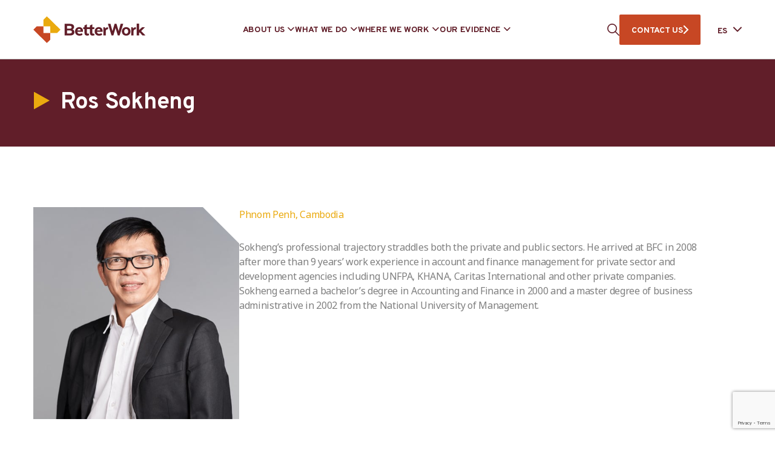

--- FILE ---
content_type: text/html; charset=utf-8
request_url: https://www.google.com/recaptcha/api2/anchor?ar=1&k=6LdlT90rAAAAABLNPNGsGQwK4m5_GytB6o_tc24M&co=aHR0cHM6Ly9iZXR0ZXJ3b3JrLm9yZzo0NDM.&hl=en&v=N67nZn4AqZkNcbeMu4prBgzg&size=invisible&anchor-ms=20000&execute-ms=30000&cb=p4k1i4za036l
body_size: 48902
content:
<!DOCTYPE HTML><html dir="ltr" lang="en"><head><meta http-equiv="Content-Type" content="text/html; charset=UTF-8">
<meta http-equiv="X-UA-Compatible" content="IE=edge">
<title>reCAPTCHA</title>
<style type="text/css">
/* cyrillic-ext */
@font-face {
  font-family: 'Roboto';
  font-style: normal;
  font-weight: 400;
  font-stretch: 100%;
  src: url(//fonts.gstatic.com/s/roboto/v48/KFO7CnqEu92Fr1ME7kSn66aGLdTylUAMa3GUBHMdazTgWw.woff2) format('woff2');
  unicode-range: U+0460-052F, U+1C80-1C8A, U+20B4, U+2DE0-2DFF, U+A640-A69F, U+FE2E-FE2F;
}
/* cyrillic */
@font-face {
  font-family: 'Roboto';
  font-style: normal;
  font-weight: 400;
  font-stretch: 100%;
  src: url(//fonts.gstatic.com/s/roboto/v48/KFO7CnqEu92Fr1ME7kSn66aGLdTylUAMa3iUBHMdazTgWw.woff2) format('woff2');
  unicode-range: U+0301, U+0400-045F, U+0490-0491, U+04B0-04B1, U+2116;
}
/* greek-ext */
@font-face {
  font-family: 'Roboto';
  font-style: normal;
  font-weight: 400;
  font-stretch: 100%;
  src: url(//fonts.gstatic.com/s/roboto/v48/KFO7CnqEu92Fr1ME7kSn66aGLdTylUAMa3CUBHMdazTgWw.woff2) format('woff2');
  unicode-range: U+1F00-1FFF;
}
/* greek */
@font-face {
  font-family: 'Roboto';
  font-style: normal;
  font-weight: 400;
  font-stretch: 100%;
  src: url(//fonts.gstatic.com/s/roboto/v48/KFO7CnqEu92Fr1ME7kSn66aGLdTylUAMa3-UBHMdazTgWw.woff2) format('woff2');
  unicode-range: U+0370-0377, U+037A-037F, U+0384-038A, U+038C, U+038E-03A1, U+03A3-03FF;
}
/* math */
@font-face {
  font-family: 'Roboto';
  font-style: normal;
  font-weight: 400;
  font-stretch: 100%;
  src: url(//fonts.gstatic.com/s/roboto/v48/KFO7CnqEu92Fr1ME7kSn66aGLdTylUAMawCUBHMdazTgWw.woff2) format('woff2');
  unicode-range: U+0302-0303, U+0305, U+0307-0308, U+0310, U+0312, U+0315, U+031A, U+0326-0327, U+032C, U+032F-0330, U+0332-0333, U+0338, U+033A, U+0346, U+034D, U+0391-03A1, U+03A3-03A9, U+03B1-03C9, U+03D1, U+03D5-03D6, U+03F0-03F1, U+03F4-03F5, U+2016-2017, U+2034-2038, U+203C, U+2040, U+2043, U+2047, U+2050, U+2057, U+205F, U+2070-2071, U+2074-208E, U+2090-209C, U+20D0-20DC, U+20E1, U+20E5-20EF, U+2100-2112, U+2114-2115, U+2117-2121, U+2123-214F, U+2190, U+2192, U+2194-21AE, U+21B0-21E5, U+21F1-21F2, U+21F4-2211, U+2213-2214, U+2216-22FF, U+2308-230B, U+2310, U+2319, U+231C-2321, U+2336-237A, U+237C, U+2395, U+239B-23B7, U+23D0, U+23DC-23E1, U+2474-2475, U+25AF, U+25B3, U+25B7, U+25BD, U+25C1, U+25CA, U+25CC, U+25FB, U+266D-266F, U+27C0-27FF, U+2900-2AFF, U+2B0E-2B11, U+2B30-2B4C, U+2BFE, U+3030, U+FF5B, U+FF5D, U+1D400-1D7FF, U+1EE00-1EEFF;
}
/* symbols */
@font-face {
  font-family: 'Roboto';
  font-style: normal;
  font-weight: 400;
  font-stretch: 100%;
  src: url(//fonts.gstatic.com/s/roboto/v48/KFO7CnqEu92Fr1ME7kSn66aGLdTylUAMaxKUBHMdazTgWw.woff2) format('woff2');
  unicode-range: U+0001-000C, U+000E-001F, U+007F-009F, U+20DD-20E0, U+20E2-20E4, U+2150-218F, U+2190, U+2192, U+2194-2199, U+21AF, U+21E6-21F0, U+21F3, U+2218-2219, U+2299, U+22C4-22C6, U+2300-243F, U+2440-244A, U+2460-24FF, U+25A0-27BF, U+2800-28FF, U+2921-2922, U+2981, U+29BF, U+29EB, U+2B00-2BFF, U+4DC0-4DFF, U+FFF9-FFFB, U+10140-1018E, U+10190-1019C, U+101A0, U+101D0-101FD, U+102E0-102FB, U+10E60-10E7E, U+1D2C0-1D2D3, U+1D2E0-1D37F, U+1F000-1F0FF, U+1F100-1F1AD, U+1F1E6-1F1FF, U+1F30D-1F30F, U+1F315, U+1F31C, U+1F31E, U+1F320-1F32C, U+1F336, U+1F378, U+1F37D, U+1F382, U+1F393-1F39F, U+1F3A7-1F3A8, U+1F3AC-1F3AF, U+1F3C2, U+1F3C4-1F3C6, U+1F3CA-1F3CE, U+1F3D4-1F3E0, U+1F3ED, U+1F3F1-1F3F3, U+1F3F5-1F3F7, U+1F408, U+1F415, U+1F41F, U+1F426, U+1F43F, U+1F441-1F442, U+1F444, U+1F446-1F449, U+1F44C-1F44E, U+1F453, U+1F46A, U+1F47D, U+1F4A3, U+1F4B0, U+1F4B3, U+1F4B9, U+1F4BB, U+1F4BF, U+1F4C8-1F4CB, U+1F4D6, U+1F4DA, U+1F4DF, U+1F4E3-1F4E6, U+1F4EA-1F4ED, U+1F4F7, U+1F4F9-1F4FB, U+1F4FD-1F4FE, U+1F503, U+1F507-1F50B, U+1F50D, U+1F512-1F513, U+1F53E-1F54A, U+1F54F-1F5FA, U+1F610, U+1F650-1F67F, U+1F687, U+1F68D, U+1F691, U+1F694, U+1F698, U+1F6AD, U+1F6B2, U+1F6B9-1F6BA, U+1F6BC, U+1F6C6-1F6CF, U+1F6D3-1F6D7, U+1F6E0-1F6EA, U+1F6F0-1F6F3, U+1F6F7-1F6FC, U+1F700-1F7FF, U+1F800-1F80B, U+1F810-1F847, U+1F850-1F859, U+1F860-1F887, U+1F890-1F8AD, U+1F8B0-1F8BB, U+1F8C0-1F8C1, U+1F900-1F90B, U+1F93B, U+1F946, U+1F984, U+1F996, U+1F9E9, U+1FA00-1FA6F, U+1FA70-1FA7C, U+1FA80-1FA89, U+1FA8F-1FAC6, U+1FACE-1FADC, U+1FADF-1FAE9, U+1FAF0-1FAF8, U+1FB00-1FBFF;
}
/* vietnamese */
@font-face {
  font-family: 'Roboto';
  font-style: normal;
  font-weight: 400;
  font-stretch: 100%;
  src: url(//fonts.gstatic.com/s/roboto/v48/KFO7CnqEu92Fr1ME7kSn66aGLdTylUAMa3OUBHMdazTgWw.woff2) format('woff2');
  unicode-range: U+0102-0103, U+0110-0111, U+0128-0129, U+0168-0169, U+01A0-01A1, U+01AF-01B0, U+0300-0301, U+0303-0304, U+0308-0309, U+0323, U+0329, U+1EA0-1EF9, U+20AB;
}
/* latin-ext */
@font-face {
  font-family: 'Roboto';
  font-style: normal;
  font-weight: 400;
  font-stretch: 100%;
  src: url(//fonts.gstatic.com/s/roboto/v48/KFO7CnqEu92Fr1ME7kSn66aGLdTylUAMa3KUBHMdazTgWw.woff2) format('woff2');
  unicode-range: U+0100-02BA, U+02BD-02C5, U+02C7-02CC, U+02CE-02D7, U+02DD-02FF, U+0304, U+0308, U+0329, U+1D00-1DBF, U+1E00-1E9F, U+1EF2-1EFF, U+2020, U+20A0-20AB, U+20AD-20C0, U+2113, U+2C60-2C7F, U+A720-A7FF;
}
/* latin */
@font-face {
  font-family: 'Roboto';
  font-style: normal;
  font-weight: 400;
  font-stretch: 100%;
  src: url(//fonts.gstatic.com/s/roboto/v48/KFO7CnqEu92Fr1ME7kSn66aGLdTylUAMa3yUBHMdazQ.woff2) format('woff2');
  unicode-range: U+0000-00FF, U+0131, U+0152-0153, U+02BB-02BC, U+02C6, U+02DA, U+02DC, U+0304, U+0308, U+0329, U+2000-206F, U+20AC, U+2122, U+2191, U+2193, U+2212, U+2215, U+FEFF, U+FFFD;
}
/* cyrillic-ext */
@font-face {
  font-family: 'Roboto';
  font-style: normal;
  font-weight: 500;
  font-stretch: 100%;
  src: url(//fonts.gstatic.com/s/roboto/v48/KFO7CnqEu92Fr1ME7kSn66aGLdTylUAMa3GUBHMdazTgWw.woff2) format('woff2');
  unicode-range: U+0460-052F, U+1C80-1C8A, U+20B4, U+2DE0-2DFF, U+A640-A69F, U+FE2E-FE2F;
}
/* cyrillic */
@font-face {
  font-family: 'Roboto';
  font-style: normal;
  font-weight: 500;
  font-stretch: 100%;
  src: url(//fonts.gstatic.com/s/roboto/v48/KFO7CnqEu92Fr1ME7kSn66aGLdTylUAMa3iUBHMdazTgWw.woff2) format('woff2');
  unicode-range: U+0301, U+0400-045F, U+0490-0491, U+04B0-04B1, U+2116;
}
/* greek-ext */
@font-face {
  font-family: 'Roboto';
  font-style: normal;
  font-weight: 500;
  font-stretch: 100%;
  src: url(//fonts.gstatic.com/s/roboto/v48/KFO7CnqEu92Fr1ME7kSn66aGLdTylUAMa3CUBHMdazTgWw.woff2) format('woff2');
  unicode-range: U+1F00-1FFF;
}
/* greek */
@font-face {
  font-family: 'Roboto';
  font-style: normal;
  font-weight: 500;
  font-stretch: 100%;
  src: url(//fonts.gstatic.com/s/roboto/v48/KFO7CnqEu92Fr1ME7kSn66aGLdTylUAMa3-UBHMdazTgWw.woff2) format('woff2');
  unicode-range: U+0370-0377, U+037A-037F, U+0384-038A, U+038C, U+038E-03A1, U+03A3-03FF;
}
/* math */
@font-face {
  font-family: 'Roboto';
  font-style: normal;
  font-weight: 500;
  font-stretch: 100%;
  src: url(//fonts.gstatic.com/s/roboto/v48/KFO7CnqEu92Fr1ME7kSn66aGLdTylUAMawCUBHMdazTgWw.woff2) format('woff2');
  unicode-range: U+0302-0303, U+0305, U+0307-0308, U+0310, U+0312, U+0315, U+031A, U+0326-0327, U+032C, U+032F-0330, U+0332-0333, U+0338, U+033A, U+0346, U+034D, U+0391-03A1, U+03A3-03A9, U+03B1-03C9, U+03D1, U+03D5-03D6, U+03F0-03F1, U+03F4-03F5, U+2016-2017, U+2034-2038, U+203C, U+2040, U+2043, U+2047, U+2050, U+2057, U+205F, U+2070-2071, U+2074-208E, U+2090-209C, U+20D0-20DC, U+20E1, U+20E5-20EF, U+2100-2112, U+2114-2115, U+2117-2121, U+2123-214F, U+2190, U+2192, U+2194-21AE, U+21B0-21E5, U+21F1-21F2, U+21F4-2211, U+2213-2214, U+2216-22FF, U+2308-230B, U+2310, U+2319, U+231C-2321, U+2336-237A, U+237C, U+2395, U+239B-23B7, U+23D0, U+23DC-23E1, U+2474-2475, U+25AF, U+25B3, U+25B7, U+25BD, U+25C1, U+25CA, U+25CC, U+25FB, U+266D-266F, U+27C0-27FF, U+2900-2AFF, U+2B0E-2B11, U+2B30-2B4C, U+2BFE, U+3030, U+FF5B, U+FF5D, U+1D400-1D7FF, U+1EE00-1EEFF;
}
/* symbols */
@font-face {
  font-family: 'Roboto';
  font-style: normal;
  font-weight: 500;
  font-stretch: 100%;
  src: url(//fonts.gstatic.com/s/roboto/v48/KFO7CnqEu92Fr1ME7kSn66aGLdTylUAMaxKUBHMdazTgWw.woff2) format('woff2');
  unicode-range: U+0001-000C, U+000E-001F, U+007F-009F, U+20DD-20E0, U+20E2-20E4, U+2150-218F, U+2190, U+2192, U+2194-2199, U+21AF, U+21E6-21F0, U+21F3, U+2218-2219, U+2299, U+22C4-22C6, U+2300-243F, U+2440-244A, U+2460-24FF, U+25A0-27BF, U+2800-28FF, U+2921-2922, U+2981, U+29BF, U+29EB, U+2B00-2BFF, U+4DC0-4DFF, U+FFF9-FFFB, U+10140-1018E, U+10190-1019C, U+101A0, U+101D0-101FD, U+102E0-102FB, U+10E60-10E7E, U+1D2C0-1D2D3, U+1D2E0-1D37F, U+1F000-1F0FF, U+1F100-1F1AD, U+1F1E6-1F1FF, U+1F30D-1F30F, U+1F315, U+1F31C, U+1F31E, U+1F320-1F32C, U+1F336, U+1F378, U+1F37D, U+1F382, U+1F393-1F39F, U+1F3A7-1F3A8, U+1F3AC-1F3AF, U+1F3C2, U+1F3C4-1F3C6, U+1F3CA-1F3CE, U+1F3D4-1F3E0, U+1F3ED, U+1F3F1-1F3F3, U+1F3F5-1F3F7, U+1F408, U+1F415, U+1F41F, U+1F426, U+1F43F, U+1F441-1F442, U+1F444, U+1F446-1F449, U+1F44C-1F44E, U+1F453, U+1F46A, U+1F47D, U+1F4A3, U+1F4B0, U+1F4B3, U+1F4B9, U+1F4BB, U+1F4BF, U+1F4C8-1F4CB, U+1F4D6, U+1F4DA, U+1F4DF, U+1F4E3-1F4E6, U+1F4EA-1F4ED, U+1F4F7, U+1F4F9-1F4FB, U+1F4FD-1F4FE, U+1F503, U+1F507-1F50B, U+1F50D, U+1F512-1F513, U+1F53E-1F54A, U+1F54F-1F5FA, U+1F610, U+1F650-1F67F, U+1F687, U+1F68D, U+1F691, U+1F694, U+1F698, U+1F6AD, U+1F6B2, U+1F6B9-1F6BA, U+1F6BC, U+1F6C6-1F6CF, U+1F6D3-1F6D7, U+1F6E0-1F6EA, U+1F6F0-1F6F3, U+1F6F7-1F6FC, U+1F700-1F7FF, U+1F800-1F80B, U+1F810-1F847, U+1F850-1F859, U+1F860-1F887, U+1F890-1F8AD, U+1F8B0-1F8BB, U+1F8C0-1F8C1, U+1F900-1F90B, U+1F93B, U+1F946, U+1F984, U+1F996, U+1F9E9, U+1FA00-1FA6F, U+1FA70-1FA7C, U+1FA80-1FA89, U+1FA8F-1FAC6, U+1FACE-1FADC, U+1FADF-1FAE9, U+1FAF0-1FAF8, U+1FB00-1FBFF;
}
/* vietnamese */
@font-face {
  font-family: 'Roboto';
  font-style: normal;
  font-weight: 500;
  font-stretch: 100%;
  src: url(//fonts.gstatic.com/s/roboto/v48/KFO7CnqEu92Fr1ME7kSn66aGLdTylUAMa3OUBHMdazTgWw.woff2) format('woff2');
  unicode-range: U+0102-0103, U+0110-0111, U+0128-0129, U+0168-0169, U+01A0-01A1, U+01AF-01B0, U+0300-0301, U+0303-0304, U+0308-0309, U+0323, U+0329, U+1EA0-1EF9, U+20AB;
}
/* latin-ext */
@font-face {
  font-family: 'Roboto';
  font-style: normal;
  font-weight: 500;
  font-stretch: 100%;
  src: url(//fonts.gstatic.com/s/roboto/v48/KFO7CnqEu92Fr1ME7kSn66aGLdTylUAMa3KUBHMdazTgWw.woff2) format('woff2');
  unicode-range: U+0100-02BA, U+02BD-02C5, U+02C7-02CC, U+02CE-02D7, U+02DD-02FF, U+0304, U+0308, U+0329, U+1D00-1DBF, U+1E00-1E9F, U+1EF2-1EFF, U+2020, U+20A0-20AB, U+20AD-20C0, U+2113, U+2C60-2C7F, U+A720-A7FF;
}
/* latin */
@font-face {
  font-family: 'Roboto';
  font-style: normal;
  font-weight: 500;
  font-stretch: 100%;
  src: url(//fonts.gstatic.com/s/roboto/v48/KFO7CnqEu92Fr1ME7kSn66aGLdTylUAMa3yUBHMdazQ.woff2) format('woff2');
  unicode-range: U+0000-00FF, U+0131, U+0152-0153, U+02BB-02BC, U+02C6, U+02DA, U+02DC, U+0304, U+0308, U+0329, U+2000-206F, U+20AC, U+2122, U+2191, U+2193, U+2212, U+2215, U+FEFF, U+FFFD;
}
/* cyrillic-ext */
@font-face {
  font-family: 'Roboto';
  font-style: normal;
  font-weight: 900;
  font-stretch: 100%;
  src: url(//fonts.gstatic.com/s/roboto/v48/KFO7CnqEu92Fr1ME7kSn66aGLdTylUAMa3GUBHMdazTgWw.woff2) format('woff2');
  unicode-range: U+0460-052F, U+1C80-1C8A, U+20B4, U+2DE0-2DFF, U+A640-A69F, U+FE2E-FE2F;
}
/* cyrillic */
@font-face {
  font-family: 'Roboto';
  font-style: normal;
  font-weight: 900;
  font-stretch: 100%;
  src: url(//fonts.gstatic.com/s/roboto/v48/KFO7CnqEu92Fr1ME7kSn66aGLdTylUAMa3iUBHMdazTgWw.woff2) format('woff2');
  unicode-range: U+0301, U+0400-045F, U+0490-0491, U+04B0-04B1, U+2116;
}
/* greek-ext */
@font-face {
  font-family: 'Roboto';
  font-style: normal;
  font-weight: 900;
  font-stretch: 100%;
  src: url(//fonts.gstatic.com/s/roboto/v48/KFO7CnqEu92Fr1ME7kSn66aGLdTylUAMa3CUBHMdazTgWw.woff2) format('woff2');
  unicode-range: U+1F00-1FFF;
}
/* greek */
@font-face {
  font-family: 'Roboto';
  font-style: normal;
  font-weight: 900;
  font-stretch: 100%;
  src: url(//fonts.gstatic.com/s/roboto/v48/KFO7CnqEu92Fr1ME7kSn66aGLdTylUAMa3-UBHMdazTgWw.woff2) format('woff2');
  unicode-range: U+0370-0377, U+037A-037F, U+0384-038A, U+038C, U+038E-03A1, U+03A3-03FF;
}
/* math */
@font-face {
  font-family: 'Roboto';
  font-style: normal;
  font-weight: 900;
  font-stretch: 100%;
  src: url(//fonts.gstatic.com/s/roboto/v48/KFO7CnqEu92Fr1ME7kSn66aGLdTylUAMawCUBHMdazTgWw.woff2) format('woff2');
  unicode-range: U+0302-0303, U+0305, U+0307-0308, U+0310, U+0312, U+0315, U+031A, U+0326-0327, U+032C, U+032F-0330, U+0332-0333, U+0338, U+033A, U+0346, U+034D, U+0391-03A1, U+03A3-03A9, U+03B1-03C9, U+03D1, U+03D5-03D6, U+03F0-03F1, U+03F4-03F5, U+2016-2017, U+2034-2038, U+203C, U+2040, U+2043, U+2047, U+2050, U+2057, U+205F, U+2070-2071, U+2074-208E, U+2090-209C, U+20D0-20DC, U+20E1, U+20E5-20EF, U+2100-2112, U+2114-2115, U+2117-2121, U+2123-214F, U+2190, U+2192, U+2194-21AE, U+21B0-21E5, U+21F1-21F2, U+21F4-2211, U+2213-2214, U+2216-22FF, U+2308-230B, U+2310, U+2319, U+231C-2321, U+2336-237A, U+237C, U+2395, U+239B-23B7, U+23D0, U+23DC-23E1, U+2474-2475, U+25AF, U+25B3, U+25B7, U+25BD, U+25C1, U+25CA, U+25CC, U+25FB, U+266D-266F, U+27C0-27FF, U+2900-2AFF, U+2B0E-2B11, U+2B30-2B4C, U+2BFE, U+3030, U+FF5B, U+FF5D, U+1D400-1D7FF, U+1EE00-1EEFF;
}
/* symbols */
@font-face {
  font-family: 'Roboto';
  font-style: normal;
  font-weight: 900;
  font-stretch: 100%;
  src: url(//fonts.gstatic.com/s/roboto/v48/KFO7CnqEu92Fr1ME7kSn66aGLdTylUAMaxKUBHMdazTgWw.woff2) format('woff2');
  unicode-range: U+0001-000C, U+000E-001F, U+007F-009F, U+20DD-20E0, U+20E2-20E4, U+2150-218F, U+2190, U+2192, U+2194-2199, U+21AF, U+21E6-21F0, U+21F3, U+2218-2219, U+2299, U+22C4-22C6, U+2300-243F, U+2440-244A, U+2460-24FF, U+25A0-27BF, U+2800-28FF, U+2921-2922, U+2981, U+29BF, U+29EB, U+2B00-2BFF, U+4DC0-4DFF, U+FFF9-FFFB, U+10140-1018E, U+10190-1019C, U+101A0, U+101D0-101FD, U+102E0-102FB, U+10E60-10E7E, U+1D2C0-1D2D3, U+1D2E0-1D37F, U+1F000-1F0FF, U+1F100-1F1AD, U+1F1E6-1F1FF, U+1F30D-1F30F, U+1F315, U+1F31C, U+1F31E, U+1F320-1F32C, U+1F336, U+1F378, U+1F37D, U+1F382, U+1F393-1F39F, U+1F3A7-1F3A8, U+1F3AC-1F3AF, U+1F3C2, U+1F3C4-1F3C6, U+1F3CA-1F3CE, U+1F3D4-1F3E0, U+1F3ED, U+1F3F1-1F3F3, U+1F3F5-1F3F7, U+1F408, U+1F415, U+1F41F, U+1F426, U+1F43F, U+1F441-1F442, U+1F444, U+1F446-1F449, U+1F44C-1F44E, U+1F453, U+1F46A, U+1F47D, U+1F4A3, U+1F4B0, U+1F4B3, U+1F4B9, U+1F4BB, U+1F4BF, U+1F4C8-1F4CB, U+1F4D6, U+1F4DA, U+1F4DF, U+1F4E3-1F4E6, U+1F4EA-1F4ED, U+1F4F7, U+1F4F9-1F4FB, U+1F4FD-1F4FE, U+1F503, U+1F507-1F50B, U+1F50D, U+1F512-1F513, U+1F53E-1F54A, U+1F54F-1F5FA, U+1F610, U+1F650-1F67F, U+1F687, U+1F68D, U+1F691, U+1F694, U+1F698, U+1F6AD, U+1F6B2, U+1F6B9-1F6BA, U+1F6BC, U+1F6C6-1F6CF, U+1F6D3-1F6D7, U+1F6E0-1F6EA, U+1F6F0-1F6F3, U+1F6F7-1F6FC, U+1F700-1F7FF, U+1F800-1F80B, U+1F810-1F847, U+1F850-1F859, U+1F860-1F887, U+1F890-1F8AD, U+1F8B0-1F8BB, U+1F8C0-1F8C1, U+1F900-1F90B, U+1F93B, U+1F946, U+1F984, U+1F996, U+1F9E9, U+1FA00-1FA6F, U+1FA70-1FA7C, U+1FA80-1FA89, U+1FA8F-1FAC6, U+1FACE-1FADC, U+1FADF-1FAE9, U+1FAF0-1FAF8, U+1FB00-1FBFF;
}
/* vietnamese */
@font-face {
  font-family: 'Roboto';
  font-style: normal;
  font-weight: 900;
  font-stretch: 100%;
  src: url(//fonts.gstatic.com/s/roboto/v48/KFO7CnqEu92Fr1ME7kSn66aGLdTylUAMa3OUBHMdazTgWw.woff2) format('woff2');
  unicode-range: U+0102-0103, U+0110-0111, U+0128-0129, U+0168-0169, U+01A0-01A1, U+01AF-01B0, U+0300-0301, U+0303-0304, U+0308-0309, U+0323, U+0329, U+1EA0-1EF9, U+20AB;
}
/* latin-ext */
@font-face {
  font-family: 'Roboto';
  font-style: normal;
  font-weight: 900;
  font-stretch: 100%;
  src: url(//fonts.gstatic.com/s/roboto/v48/KFO7CnqEu92Fr1ME7kSn66aGLdTylUAMa3KUBHMdazTgWw.woff2) format('woff2');
  unicode-range: U+0100-02BA, U+02BD-02C5, U+02C7-02CC, U+02CE-02D7, U+02DD-02FF, U+0304, U+0308, U+0329, U+1D00-1DBF, U+1E00-1E9F, U+1EF2-1EFF, U+2020, U+20A0-20AB, U+20AD-20C0, U+2113, U+2C60-2C7F, U+A720-A7FF;
}
/* latin */
@font-face {
  font-family: 'Roboto';
  font-style: normal;
  font-weight: 900;
  font-stretch: 100%;
  src: url(//fonts.gstatic.com/s/roboto/v48/KFO7CnqEu92Fr1ME7kSn66aGLdTylUAMa3yUBHMdazQ.woff2) format('woff2');
  unicode-range: U+0000-00FF, U+0131, U+0152-0153, U+02BB-02BC, U+02C6, U+02DA, U+02DC, U+0304, U+0308, U+0329, U+2000-206F, U+20AC, U+2122, U+2191, U+2193, U+2212, U+2215, U+FEFF, U+FFFD;
}

</style>
<link rel="stylesheet" type="text/css" href="https://www.gstatic.com/recaptcha/releases/N67nZn4AqZkNcbeMu4prBgzg/styles__ltr.css">
<script nonce="MzRhHI873HOyAY9Is_57Ug" type="text/javascript">window['__recaptcha_api'] = 'https://www.google.com/recaptcha/api2/';</script>
<script type="text/javascript" src="https://www.gstatic.com/recaptcha/releases/N67nZn4AqZkNcbeMu4prBgzg/recaptcha__en.js" nonce="MzRhHI873HOyAY9Is_57Ug">
      
    </script></head>
<body><div id="rc-anchor-alert" class="rc-anchor-alert"></div>
<input type="hidden" id="recaptcha-token" value="[base64]">
<script type="text/javascript" nonce="MzRhHI873HOyAY9Is_57Ug">
      recaptcha.anchor.Main.init("[\x22ainput\x22,[\x22bgdata\x22,\x22\x22,\[base64]/[base64]/MjU1Ong/[base64]/[base64]/[base64]/[base64]/[base64]/[base64]/[base64]/[base64]/[base64]/[base64]/[base64]/[base64]/[base64]/[base64]/[base64]\\u003d\x22,\[base64]\\u003d\\u003d\x22,\[base64]/[base64]/ChsKjUMORwr/Dqm5wA8KGw5bClMOuUAjDksOqUMOiw4zDjMK4K8OgSsOSwrXDu20Pw7AewqnDrkN9TsKRaih0w7zCuAfCucOHWcO/XcOvw6nCp8OLRMKUwo/DnMOnwqtNZkMrwpPCisK7w6JafsOWU8KDwolXRcKfwqFaw57CqcOwc8Oqw47DsMKzAG7Dmg/DgsKew7jCvcKUe0twOcOGRsOrwpsOwpQwO0MkBDlywqzCh1nCgcK5cTzDs0vClG8iVHXDnz4FC8KkcsOFEEfCnUvDsMKdwp9lwrMGBATCtsKPw5oDDF7CjBLDuE95JMO/w7/DiwpPw5zCl8OQNG03w5vCvMOwW03CrGQLw59QesK2bMKTw6jDiEPDv8KhwrTCu8KxwoFibsOAwq7CjAk4w6XDjcOHchPCnQg7IQjCjFDDjsOCw6tkHhLDlmDDk8ODwoQVwr/[base64]/wrFqLsOMLipTw7rChcOKY8O2w7DCvHPCh2smeB4nL3LCisKqwofCnmoyR8K4PMO+w6DDiMOhc8OIw4oICMO0wp0Hwq5wwrHCjMKJKcOlwprDmMKTIsOvw7nDv8Oaw6HDrmXDvyFPw7JJdcKAwr3DmsK2ScKGw6vDjsOQATgaw4/DvMOJOcKxYcKVwpwcf8K9LMKmw6F2RcKwYhx0wrTCs8OhKx98F8Kdw5XDjDB6Tj3DnsOjL8O6dEckY0TDpMKFIjtmTk0rOsKjAVrDssOha8OBBMOrwojCsMO2XQTCgGVAw5/[base64]/DoyfDlMOOw6DCmCd2woHDvgzCkcK9YsO2w5rCljZow4t8PMKWw6kXME/CtBZBV8Olw4jDhcOwwo/DtQpswqxgAC/Di1LCsnbDpcOdahoyw77CjcObw6/DucKCwp7CgcOzCTPCo8KLwoPDmVUJwp3CqWzDlsOgUcOdwqHCq8KySWzDlGHDvsOhFsOywpLDu2J0w4TDoMOgwqdFXMKrH1nDqcKJcwMow5vDiysbT8O0woIFe8Kow6kLw4pIw4dHwrs8dMKgwrnChcK/wq7DusKLGEHCqkjDtUnDmzdfwqrCuzInZMKow4RlYMK9AiE/JwhCDMKjwovDhcK7w4nCusKuTcO5FmM/KMObTV0owrjDjsO6w4LClsOUw5IJw5xQAMOnwpHDqAHDsEMGw5dEw6dkwoHCgWkrI2hHwqx1w6DCj8KaQ3UKXcOQw7gQG0RYwqlSw7sAJUYQwrzCiGnDuGAeQcKgezfCn8OfDHxXHGXDlcO4wovCnS4KeMOZw5bCghdrJlPDjiPDjVwFwp9FPcK3w6/CqcKtJRoOw6HCjSjCogxSwqkNw6TCpGhBaDEMwpzCtcKSEsKuJxXCrU7DvsKIwpLDkmBtdMKSQFrDtyzCrMOdwqhERhnCjsK1RjI9KzfDssO7woREw6zDhsOPw7vCm8OJwo/CnHXChXs7KWlrw5vCgcOHJxjDrcOTwpFCwrfDisOhwo7CpMORw5rClsOBwpDCj8KDPMOTa8KYwrLCj1Vrw5jCoAcIZ8ONAgsQA8Oaw6p2wqxmw6LDkMOwYmpWwr8IaMO/[base64]/Cu8KYwpLDjAVtXMKYUmYKM2DDiXoOwpvDmknCgFTCmMOywoQww5sKEMK1fcOBGMKsw65ETRHDjMKzw4BbW8KhQhDCqMKUwpXDvcOqZynCuTteacKuw7/Ch3HCil7Crx/CpMKiNcOAw58lLcO8dVMcDsOowqzCqsKnwrlsc13Dp8O3w7/Ck13DlTvDrEI6H8OQF8OEwoLClsObwpzCsg/DusKHS8KIJWnDmMKiwqt5Tz/DnjPDh8KyYwl+wp5Tw6F0w7xPw6/DpMO3T8Oqw4XDkMOYeTEPwoUKw7wZbcOzQ198wokSwp/CsMOMciQHKcKJwpHDsMOfw6rCqkskIsOAIMOcfT8zC1bCuAlFwq/DhcOww6TCssKUw5/ChsKtwqsNw43DiRh8w7t+NhlWZcKMw4XDh33CnQfCrnBiw6/Cj8OILkXCriI/e0jCvU3CkmY7wq9Qw67DgsOWw4PDknfCnsK4wq/[base64]/[base64]/NHLCn8OzNHLDqcK/w7TDnMOnIB01wqHClBHDrsKmwq1ew5swLcKOOsK5aMK/[base64]/Dt17CgEopGwVcYsKvwoYGKsK0w6XDgSALNcOKwoXCosKibcOzKsO0woVKRcOHLzwIQMOIw4HCp8KUw7c4w7YRXFPCtCXDoMKuwrLDrMOmczp7Y28wElLDsGTCjTTDsgFbworCq0rCuCbClsKfw5wdwr0PP3ljG8ORw7fDqiwAwovCkRhOwqzCu2AEw5kqw5h/w60zw6HCj8OpG8OMwpV0Zlhhw6DDnl7ChsKpUloFwojCngw7QMOcAjtjEipGGMOvwpDDmsKQc8KYwpPDrzXDpSTDuHcuw5DCrTvDiBnDpsOLX1ghwrDDnBnDmTvDp8KHZwkdY8Kew5lOKzXDlsKlw5jCn8OLbsOowpA/ewMhED/CpSzDgsK6H8KIaXnCs2pRV8KHwohMw7NcwqDCmsOXwqTDncK5H8OhPSTDtcOfw4rCgFE2w6g9SMOxwqViYMO2a1bDu1jCvWwpMsKna17DmsK3wqjCjw3DvzjCi8KMQyttwo/CgwTCq2HCshhUMcKOWsOaHUTDtcKkw7zDpMOgXTzCmTswWsKWN8O1wqshw6vCo8KBb8KNwrXCkHDCmV7DjTIUC8KFCCYSw7TDhiAMSsKlwojDlH/DoAciwoZcwpgXFGTCg0jDgW/[base64]/[base64]/w4Zxwr7ClMKgw7B3wq7DtMKJw6EPwrbDslXCmjwHwpcawq9bw4zDrg9FX8KFw7fDnMOQbm4TTsK1w71Uw57Cp19nwrzDkMO2w6XCnMKtwrvDuMKzScKLw79DwpQ/wotmw5/CmCcKw7TCqy7DoG7DnUhRY8Ohw44fw7AgUsObwqrDlsKzaR/CmhsVdwfCksObCcK5wpvDkSrCiGI2TcKhw7V6w5FVLCwqw5zDn8KgbsOQTsKTwrN3wrLCuX7DjMK7PTHDugDDtcO5w5RpMRzDrVcGwoYHw6oJGGnDgMOEw7RpAGbCvsKaEyPDsnFLwo3CvjnDsVfDqxUkw7/DmBTDvgJLDWRKw4bCuQnCo8K+UCBDbsOuI1bCoMOgw6/DmxvCjcK1RHZSw6xowod+exPCjwnDvcOKw4Ilw4XDjjPDsgJ1wpvDpQZlOlY/wqIFwonDscOnw4tyw4R6TcO5WFtFDyJCTFzClcKzw5I6w5Eew7jDp8K0BsKIccONC2nCjTLCtcOlXV5iA2ENw6J6Ij3DjMKmR8OswojCvFHDjsKewpHDsMOUw4/[base64]/DiHPCrWsQwpzCp8Omw6rCgcKGw6cHA11WAWbCsB0KC8O/XCHDnsKdPnR9ZcO9w7oGMR5jRMOcw73CqRPCosOqSMOVbcOeIsKZw7F+fAI7VD4GbwNrwq/DskYuLyV5w4pVw70jw67DlTtdbBxoImPClcKvw4BZdRoZMMOAwpzDjz7Du8OQBmrDuR9XEiV3wo/CuxYQwqk5QW/CnsOmwoHCjhjCgQrDpx9ew4nCh8OAwockwrRpc1HCk8KOw5vDqsOTecOsK8OdwqVvw5gxfR/Dr8K6wpPCkXAPcWzCgMO4eMKCw4F4wpDCjWVBLMO0PcKKY07CoBIDE2fDklPDocKjwoQ5a8K/cMKzw50gO8KgJsOvw4fCmH7Ct8Ofw4EHTcOtQ2cICMOrwrbCt8OAw5TCmX1Rw6R5wqDCrGYcLgt/[base64]/DrsOLLsKow7bDoyDDn1PDnjMBw7LDn8O5Q8K5FsKXHVkjwro0wqsBVz7DmxxHw4fChCLCmkB0w4TDhB/DoAZFw6HDoyQ5w7IXw4DDkx7CqCMAw5nCmm9UHmlDZGXDi3sLJMOmFn3CgsO/Y8O4w4d6V8KZw5TCjMOSw4jDiwzCjFg3OSFLIGZ9w6XDojt2Zw3CokV3wq7CnMOfw4lkCMK8wrrDtUYnOcKzHyrCv3rCgHAgwpjCnsO+LBdFw6XDpD3CuMOzOsKQw4ckwrAcw45eQsO/AcKRw7nDvMKPDB93w5TDocKkw7gKUMOnw6vCiyPCjcO1w78qw6DDjcK8worCvcKGw6PDn8KZw4l6wpbDk8Onb3oaYsK5wrXDqMK2w5cvODBuw7h0aH/ChwLDj8O6w7nDtMKlesKlbDHCh1cHwp94w7NWwonDkGbDksOdPADCuEHDscK2wq7Dqh7DlGDCqMOqwrl4HSbCj0YywphHw416w78GBMORCEd2wqTCg8Kow4HCkSXCgCTDpn3CrULCvAZjc8KYHh1mOMKHwobDrXc+wqnCilLDssKEbMKGckPDn8KYwr/CmzXDhUUow7TCrV4Wb1kWw79nEsOyR8Onw5fChHzCoXbCrcK7esKXOSJobjIJwrDDo8K6w6DCgVJYWSjDsR86JsOddhNfLwbDr2jDiiMqwo4BwoprSMKFwrxNw6kOwrZtMsO6Dl8zCyfCh37ClGkbRygYdzzDrcKlw44Iw4/Dk8OGw4pxwqjCv8KqPAdhwq3CtBDCo0RmbcKLWcKHwoLCjMOQwq3Cs8OmflLDm8OdXVzDjgRxYENFwq9Owqo0w5/ChcKlw7XCjsKPwpdfHjHDtmIkw6zCqsK1KTpmwph7w5Z1w4PCv8KPw4TDvcOIYxxTwpQqwo16SzTDu8K/w7YjwopcwpFaNhfDlMKVcwwmKWzCk8OdPMK7wrXDsMOELcKzw7YjEMKYwo4qwrXClMKwc0NPwqQjw4MlwrAaw7nDm8K/UMK6wq52UCbCgUAcw6U+dQAkwrMyw7rDrsOUwpXDjMKaw5IGwp1dCW7Dl8KKw43DmG/CmsKtcMOUwrjDhsKpdsKGSsO1UzfDmsKcRWjDn8KkMMOGdEfCi8OgT8Ogwo9QG8Khw7PCq1Vfw6o4bS03wrbDlk/Dq8KYwq3DiMKHPDtRw5/Ci8OnwpvDuWrCsjBUwrNqZsOhbMKPw5DCusKswoHCo0XClMOhKMK+CcOMwoLChWRiSW12fcKqRsKIJcKFwrbChcOPw6kvw7xIw4PDiBMNwr/CjUbDrVnDhkfCpEIBw7zDuMKgFMK2wqZfYSAfwrvDlsKhJlzCnXRDwpYfw6cgbMKeYBAYTMK1MlfDiAVzwr8Owo/DrsKtcsKfG8ODwqVww5bCg8K7fsKNScKvUsO5FUo4wr/CgMKCLjXCtEHDu8OZQl4bKhkZBiTChcO9IcODw6BXEMKhw6FFFyDCryPCrWvCqVXCm8OXeUvDksOHI8KBw4V0TcKAfSPDqcKoawQhW8O/M2puwpFNbsKefC3DscO1wq3Cnh5qQMOPWhU+w78Ww7LCj8KFBcKnUMKLw7lbwpTDrMKmw6XDoSIICcOtwqhmwozDqUMIw5DDlhrCmsKewoI2wrvDihDDiRdKw7RNTMKBw57CjEvDksKCwpLDmcOFw7YfKcOMwpMjO8K+UsKPZsKlwrnDuQJpw6FKRF8rBUg5QT/Dv8KFNRvDsMO+OcOhw5rCgUHCicKtcUwUB8OKHCNTV8KbKTnCjFwfd8K8wo7CvsK9agvDomnDlMKEwpjCi8KGIsOww4TChSnChMKJw5tqwp4sHi7DgS4VwqBgwoZAIXB/wrvClsKbCMOEVlzDmU8ww5jDnMOPw4fDqRlHw67Ci8OZXcKMeRNcaxLDmVIkWMKDwpXDlGUrBmZ7UAPCjVHCrB8Vwo9CDkPCoR7DmzFoEMOAwqLCrG/DvcKdWnBBwrh8X09Xw6DCi8Ogw7gAwo4Hw7pawr/Dsw4xeV7ClxQQYcKPAcKYwr7DpmHCmjrCunoiUcKzwoZ0CzzCnMO7wpzCgXbCtsOQw4zCiVh9GQXDtRLDgcKMwoVvwpLCnE9sw6/DgVsew5bDjmswMsKBeMKkI8OEwqtWw7PDncOKOnzDrznDgC3CuW7DmG7DukrCkCfCvMO2HsKhHsK0IMKCHnbCtGdhwprDgWg0HmMcBi7Dpk/CiD/ChMK/Skpswpl+wppZw4PDhMO1eEAyw4zCp8Olw6DDgsONw67DscO9YwPClXsQVcKMw4rDrRpXwrwDNjfCqCc2w6DCmcKlODLCi8KvOsKDw4LDhk01PcOtwpfCnBBqH8Ovw4wIw6pPw7zDnRDDsSIqF8O6w5wBw7Mew4ZvZsOhcQ3DgMKTw7gXRMKxdMKMdEPDtcK/chcow65iw7DCoMKRcBTCv8OxQMOTSsKvQcOddMK7a8Ojwp/[base64]/wqPDkHRrwp7Dr3NyZyPDmFLCjsORwqHDpcOsw5BBCh9xw67CvsK2f8Kbw4RnwpjCs8Opw5zDisKDL8Okw47Csls/w7UHXwEZw5wqfcO2YyV1w5MswqHDtEMTw6XCm8KgRi46XRTCjQvCrsOTw4jCosKbwrZUCEdMwpHDpRTCi8KIHUtiwofCvMKXw4cDYGArwr/DgXbCjcKBwpgZTsKpYcKhwr7DtG/DtcOBwoVWwpQ+AMKvw40cUcK0w7rCsMK4wr3CgkXDhMKswrJKwq9vwopsdMOhw4pfwpvCrzZLKnvDuMO+w7gsaDoawoTDvxPCncKRw7UBw5bDkB/[base64]/CscONw6QEJW3CnlnCrcOywpvDlEkiTsOOw4ACw78HwrglXzBACisew6HDlBcBDcKPwp1IwoVowrDChMKvw7/CkVkwwrowwpwOT016wqdZwpEbwqPDsTcsw7jCqsO/w41wb8KWacOtwo0Swq3CghrCtcOFw7zDoMKowokvfMOqw4ooXMO4wpTDucKkwptzbMKSwotbw7jCrCHCisK4wr9TOcKgfjxOwojCh8K8IMOgZR1JTcO2w59FUMKWQsKnw5ESAWUeOsO1PMKXwoNjM8O5T8OZw6tXw4bDvC3DtcOFw4rCrn7Dr8KyHEDCpMOgAcKqAsO/w6LDgQEsD8K3wpvDuMKSFMOswpEYw5PCjQ45w4cDd8K3wonCl8KuHMOTXlTCumEOfxlpTz/CqBrCjMKWXlQCwqHDqXp1wp7DlsKIw7HCisOWOkzCgATDig/DrUYaIMO/DSA7w6jCuMKcEsOXMWYSVMKZw50Hw6DDtMOCbcKOfGbDgw/Cg8KlK8KyJcKyw4dUw5DCpzEGasOKw61TwqVvwpV5w7ZJw6kdwp/DhMKoRDLDsA54Q3zDk1rCtgRpBmA1w5Adw6DDgcKHwoIoC8Ova2dhBsOENMKgTMOkwqZ/wpBxZcKBBE9NwrvCkcOhwrnDszNIfV7ClDpbBsKDLEvCsVnCokDClcOvYMO8w6DDnsOmBsK8KF3CtsOmw6cnw64FO8Oiwr/CtmbDqsK/b1IOwqw4w67CmQzDq3vCsT0Qw6B6GxXDvsOTwqLDpMKOE8OpwrjCvAfCiDxsUDLCgw8mRUF4wpLCg8KCd8K8wq0IwqrCoGnCkcKCOX7DrMKVwoXCuns4wopAwq3Cu3TDv8OPwqoPwqEtFF/Dqw3Ck8KFw40Nw4bChcKtwqLCjsOBJiM5woTDqCdsKEfCrMKwHsOSDMO0wrJzR8KgL8KqwqEOFWl/[base64]/Dh1sVwqlIwrl9w6bCkyzDtibCtMO2R1LCizHDkcKSJ8KeGgBIUU7CmmwWwqXCm8K7w7jCssOHwqLDtx/CimrDql7DribDpMKiccKwwrEIwp9Jdk11woPDjEdrw6gwJkhjw5BFBcKOViTDvUxCwo0pYMKHBcKHwpY6w53DisOYdsKpL8OzJVsww7bDrsKtYVtaf8KmwqxywofDpS/DpVPDlMKwwqsaXTcMbXQYwoR+w7w/w7Rvw7RUFU8SJ3bCpTslwqJNwrR0w7LCs8Omw6/[base64]/w745T8Obw7HDg8O+VCw7w5LCpsO6asKcXXEhw51GdMOFw5NcB8KyPMOqwpU9w4HDu1QxLcOoOsKJEmvDr8OVfcO0wr3CrwIzHW1YLHAyOCEZw4jDsQ9cRsOIw43DlcOmw6vDjsKIZMOEwq/[base64]/[base64]/[base64]/CkxDCoMK9BsOpw7LDisOYQRfDpTnDvcOpwr4Bbwxdw6AQwqYgwoDCniXDqC8qesOYVXgNwpvCjTTDg8OhFcKRUcO/HsKBwojCj8K2wqE6NA0owpDDi8OIw7XCjMK9w6IBSsKoe8Onwqtmwq/Dl1PClcK9w6fDmwPDrVB7OArDtsKTw7I8w4nDjV3Cg8OZZsK6D8KTw47DlMOOw55QwqfCugXClsK0w4/Cj27ChsOlKcOkSsOrbQzCosKfasKrMH9Xwq8cw5rDnkjCjsO9w61Owo84dFtPw4zDpsOew5rDlsKvwr/Dk8K8w6w5wo1YMcKIE8OYw4rCscO9w5nDpcKJwpM3w67CnnV6SzItfMOGwqQsw4LCgS/[base64]/DhcOsAMOxBn3DrMOaU8O+V8K/w57DqcKrMhZWW8OMw6DDrFPCrnoqwrw/WcK9wpnCj8K0HQIIcMOaw6XCr2gRWMOyw4DCjHXDjcOJwoBSQWJqwp3DkUjCssOSw6EXwoHDpsKwwr3CkUBAUVTCksOVCsKZwoPCoMKHwoczwpTCjcKJLHjDsMK1ejjCu8ONazPChQTCh8OEVTXCsh/[base64]/DvMKffMOCBcKYAMO7bwFOA3cswoJ+FMK4w5zCpH9zw4spw6TDocK/UsKzw6NRw7HDvRPCtTwBKVrDgVbCow4+w6h/[base64]/GFgFSGIWDMORD1PCvW/CgwkKw7Jww4TCusOcFUgWw6NEYMKBwq/CjcKWwqvCjsO0w5/[base64]/Dq23Cvy3DlCfDqsOBw7IZwrTDjGtvFwwEw7vDmAjCqRh9HW0PCsOQeMK5aGjDrcOJIGUzRiPDtG/DisO2w6gJwqHDncKnwpcWw6MRw4rCpx3DvsKuZnbCoEHCnkcRwprDjsK/w688d8O+w5XCj3Nhw6DCtMKRw4ICw4HCqjhjIsOPGj7Dn8OUZ8KJwrg3wpk4IGDCvMKcJz7DsGcXwo4YdcOFwp/Dvj3CrcKlwrVEw53Djkc8w4Q5wqzDoUrDigHDocKvw43DuhHDkMKTw5rCt8OLwq9Gw7TDslISdGpTwo9wVcKYZ8Knb8OBwqdDdC/[base64]/[base64]/[base64]/w5pZwq1YwqvCi27CncOKwo4vf8KVwojCn23CiRvDq8KBbRXDsAdAPTbDusKySS9lSTrDo8OBcCpnDcOXw7lLXMOqw6TClwrDt2pjw7deO0Ikw64wQmfDlV7Dp3HDmsOawrfCmgMueGjDsCRow5DCm8K/PlNcPRPDokpZKcKtw4/CrhnDtwnCgsKgw63DuRXDiR7CgsOpw53DucOwb8OuwpV5L2gZTm/CkwHCvVFAw4DDtMOgBl44AcKFwpLCglnDryZowrPDjVVRSMKZO2fCiwLCqsK8EsKFBxHDhsK8R8KROcO6w4fDjBMkIgnDvXkVwoF8woXDq8KNb8K5L8K/GsO8w5HDicO9wrp2wrALw5zDgkjCqB8xVhRjw5g/w7fCj1dbVmY+egpIwogrXVRSBsOZwqLCjw7CthgHOcOnw5l2w7cUwr/DuMOFwroWJkbDosKoTXzDiE8rwqRcwrTCj8KKVsKdw4suwo7CgUZXAcOHw4rDiF/DjjzDjsKWw4prwpV9LxVsw7LDs8Kmw5PClgRow7XCusKbwo9mXEdxwqDDoUbCtTtwwrjDjQLDrWlGw6zDrV7Clm0Mwp7CpxDDnMOocsOFWcKlwq/DrxfCosOxG8OUWnhIwrXDrkzCrsKgwqzDnsKMYMODwoTDunhENMK4w4bDvcKZdsOZw7zCtcOgEcKIwr9Xw7J/dTwydcOqMsKwwrZ0wocfwr5uSGtSeTjDhB/Di8Kkwos3w5oXwqvDjkR1IV7CiloKH8OGEFpvB8KnOsKJwr/CosOow7jDu28BYMOowqTDrcOHZg/[base64]/eVAKw7vCjCHDplbCgzbCqsKywpvDmXhOVRsfwqPDvBF/wptMw54AA8OzHwXDk8KrZMOEwrAKcMO+w6HCmcKeWzHCpMK2wp1Tw4/Cm8OTZj0AE8KWworDosKHwpQ5BFZiNzBuwqvChsKWwqjDusKFccOBJcOIwrTCnMOmXGUYwppdw5RWSnlTw7PChQbCvBYRb8OVwp4VJ24bw6XCtsKXIzzDrEkWImFaY8Ove8KKwo/ClcOhw7ImVMOKwozDgMKZwq0IcBk0V8Kxw5gyb8KtAiHDoHbDhGQ9acOSw4HDhms5Y1EHwqTDrkwPwqrDpFY9ciY1IsOGB3Bbw6/[base64]/DhhbChR5SYTQ2w5TCuRRyw5HCtH1iw4rDkHrDt8KgB8KcNFcJwojCncK5w7rDoMOkw6TDvMOKwqrDhMKfwrbDo2TDrWMsw6BswprDjmTDv8K2IQowQ0k6w6EAPHJDwoIyJcOLM2JOChrCg8KEw7jDvcKwwqJxw5lxwoVdXFLDkl/CsMKqDyQ6wo4ORsKdf8OfwrcfcMKNwrICw6lgOWc6w4AJw7ECJcOoL2nDrhHClAIYw4DDjcOHw4DCssKdwpPCjzTCn0XChMKmO8KNw63CoMKgJcKiw5TCpwBXwpE3CMOSwo1Kwr8wwoHDtcKZbcKIwpZhw4kcaArCs8O8wr7DnzQ4wrzDocKkKMO2woAYwpfDum/CrsKIw6LCgMOGJEfDljXDtMOcw6UmworDmcKMwrxow71vDFnDhEPCk1XCkcO6OMKyw6Bxbg/Cs8O8w7lnJDHCk8OXw73DvnnCm8KHw7zCn8OEM1IoZsK6JlPCh8Oqw5M3CMKZw6hVwpssw7DCm8OpMVPDq8KZZgxOTcKYw5YqPW02THjDjQLCgGwKwoApwqNPFC4jJsOOwpZ2NyXCpQ/Di0pPw4RMQGvCj8OUIkjCu8KhV3LCisKHwqBBDFpVSRwYABjDncOXw6vCpUrCkMOxTsONwoA9woU0ccO+woE+wr7CgcKGTcKzwowQwq5mX8O6DsO2w5x3NMKKNsKgwrJFwop0TCtKRk97XMKmwrbDuALCgH04BUXDuMKawpXDk8OPwq/DnMKMDA4rw48jJcO+DmHDr8KUw5xqw6HCm8OkKMOtwpbCrDwxwoPCs8OJw41RJxxHwqHDjcKYRSBNQ0rDksOgwrTDgUgiA8Ktwp/CusOuwpDCmMKUKgXDtGXDqMOkEsO8wrhkWmMfQjTDjkV5wq/[base64]/DnMOowogiXzDCpEPCrSwzwp5Qw4/[base64]/DqXNFYlHDvjpOcF8vwovDsTHDkU/Dk2XDmcOkwrfCjsOCIMOSG8OswpZKSV9AXMKowo/ChMK4HsKgHVIndcOIw7VEwq/[base64]/fcOOwqjDnm5EworCpMOSw4U1w4XDt8Oow47CsH7CkMO6w6shLDfDj8KLdzNONMKpw78Tw7gvICpOwpUWwrkVVTDDmC4QPMKSDsOIbMKJwrk1w78gwrLDpkRYTkHDsXgMw4hOVnpAMcKGw7DDiSoTRnbCmUDCosO+DMO0wrrDusO8SXoJLjhIUyrDhC/CkXPDghs1w4Bdw4Zewppxdz4VD8KwUhpXwq5lLC/[base64]/DvMKtfcO3wpLDmV0DAsKCEsOjwrFwwpXDpMOiYhvDrcOJOlbClsOPbMKzE2RGwr7CigjCs3/DpcKVw43Cj8K1UHRVIMOMw4B6G0N7woHDmhYQa8KSw6nClcKEIGbDoBpiXj3CvALDt8Kmwo3ClFrCicKDw4vCtW/Ci2LDs0AsHsOpF2RiFEPDkylVcW0iwrbCusO/LVZkbhzCgcOgwoI1IwEHRCXDrcOaw4fDgsKnw57DqirDkcOIw5vCtwp+wprDvcK9wprCtMKoaHzDrMK/woFow4IAwpvDnsObw6J1w7RSOQddJ8O0GyjDnH7CpsOGdMOYHsKfw6zDtsOad8OHw5RKKMOeNWDDsyobw4x5UcOuBMK7KHQ7w70yFMKFPUnCk8KhKRXDlcKhIMOzf3LChFNWIyTDmzTCjWZgAMOFe2tdw7/DkS3Ck8Ovwqwkw554wo3DrMO4w61wSTnDiMOjwqvDk23DpMKxU8Kiw6rDm2rCnF7CgMK3w5DCriNyPsO7BAPCh0bDq8ONw7XDoBIwMxfCumvDlsK6DsK4w4LDlBzCjkzDghhLw5jClsKIdG/DmDtlSU7Do8OdUcO2EFXDpS7CicKjXcKtE8OFw5PDq3srw4zDsMKHFiclw4bDpw3Du0howqdRw7LCp29zNlzCqCnCuQwfAkfDuADDoVTCsA/DugUbFxsaNEfDlwcFEmAgw65GbcKaRHwvem7DsWtiwrtqfcO/[base64]/DoHpJwqM/[base64]/wqwhIixLMVx4fcO2GMKDw5oDw6XCog9lJB58w5/CjsO0acOAB19ZwoPCqMOMwoDDkMKowpp3wr7DucOIfMOmw7XChsOuTi05w4PCrELCkznCi2PCkD/Ckm/CrVwGY2M+w55hwrfCsn98w7bDusOwwprDjsKnwqE/wpJ5HMOrwoAACwE8wqUgEMOBw7o/w7cPFVspw4keWzbCusOiCgdUwqPDpQHDssKAwpTCpcK9wqjDo8KKBcKCfcK1wr0mbDdjKGbCs8OTSMOtbcKCAcKIwq/DsjTCinzDjnoYQlB2OsOyW3bCthTDhQ/DvMO9MMO1FsOfwopMfWDDtsOaw5bDh8KBXsK+wqtaw5fDm2fCvQZ/[base64]/[base64]/DqhBnwpLCphsww4jDpcOQDHjDi8O2wqxmw5fDhB/Dk1DDlsKdw4hpwpPCvUzDksK2w7AkSsOSc0zDnMKJw7F3I8K6EsO5woZIw4B9D8OcwqpJw4ImKh/CtDYxwoNyZR3CowslNC7DnUrCsBVUwoQ/w4rDtX9uYMKzYsKPETfCrMOJwpnDnmogwpPDhMOPJ8O7NMKMVkgXwqfDl8KlG8Kfw4shwqYxwpXDqz/CqmETeEMcbsOqw4U+GsOvw4vCkMKqw4c7cyllwqHDm17Ck8KeZmB4IW/CijLCiSIaYE5Yw73Dok1wVcKQbsKdDzfCrcO6w5XDjxbDmsOEIQzDrsOywqcgw55PZCd4Ti7DvsObKsOAa0VPDMOFw4liwrzDmADDpHc8wrTCuMO9DMOnEHbDqAVqw4xBw7bCnMOSYXrDuCZiEsKAw7PCqcOhU8OYw5HCim/[base64]/DuhnCocO9B3teLwNXw7rCiwTDkcKDw7p1wp7Ck8Ktw6PCqsOrw70rOQMtwpEGwqdSBQEqRsKsLgrCvBdPccOewqYVw6xKwoTCvA3Cq8K/[base64]/GBM0ASxdGR9XwpXDuMKzb1RHw5nDqTccwoZMZMKrw5rCrsKvw5PCuFYcIT8xeGxhTUoLw5PDjBsiP8Knw6cNw5zDgB9SfcO0L8OIAMKxw7fCnsOSeGFcDjrDmXgYAMOTGGXCjQsxwo3Dg8ObZ8Kpw7vDqkvCusKOwoRVwopDFcKTw6bDscOnw6xew77DpMKHwr/Dv1LCo3zCn3fCgMOTw7zCiQHCr8OVwpjDk8OQAn8Fw7ZWw7NCY8O8eQrDl8KGVjHDpsOFAkLCuzzDh8KfCMOYZnJNwr7CukEcw5orwpM8wrfClwLDmsKcFMKAwoM4Gj4LO8OgGMKJMFHDt3Vvw5BHakFBwq/DqsKARwPCk3jDpsODGlLCvsKuTU53QMOBw7XCk2IAw4bDq8Ktw7vCnFUDRMOzTDsnVysvw7AJQ0d7fMKGw49EEy9nXmfDs8Kmw63CocKFw6FcV0knwqjCsCvChD3DqcKKwr01OMOQGjB3w4FfMsKvwoo5XMOCw7wiwq/[base64]/[base64]/Cg8KcRz/DhsKXw51vwpbDlMK0w6bDjUXDtsO0wo9/[base64]/[base64]/CgDvCssKqw61/TEzDo8K7ccKALsKCeAViZ0BIGmnClMKlw67Du03DgMK2w6RlZ8Opw4xfBcK9DcOOIMO1fXDDhRXCscK5BHTCmcKdFnBkCcKIM0tdW8ORQnzDisKPwpQyw5vCkMOow6Y2wp5/wr/DqH3CkH7Dt8KPY8KnTyzDlcKZGVzDq8KqFsO5wrUnw7VuKncTw6J/IkLCnsOhwojCp1Iew7F5bMKKYsOtNsKBwpcGKk9vw5PCksKJH8KYw5zCt8OVQ2NIfcKsw7/DqsKzw5vCrMKiHWzClsOZw5bCtX3CpjLDnE9AYjzDhMOXwqsAA8K6w59TMsOJZMOxw6w7a0DCiRjCnFLDimrDt8OECxDDrAsvw7bDpS/Cs8OPHi5Nw5DCn8O6w6gmw4lQImwxXDNoMsK/[base64]/wr4OwqhBwqwww4HDn8ONTMKXScK4TVcYw65Ew7wuw6bDpSskP1vDpEZ7En1Aw6NGYRYIwqpcXR/DksObFUAUT1EWw5bCrR1UUsKGw61ZwoHCl8KvIAhFwpLCizVfwqYgQ2zDh0pKOMKcw482w5vDr8OXUMO+Tn/Do20jwofCssKZMH1/w4PCmU0sw4vCknjDn8KQwp80GsKOwr8YbMOtLDLDlDNWw4QUw7oIw7DCvTXDiMOvEFvDnzzDvgDDn3TCs0FBw6AoZlXDpUzCnlQTCsKkw7PDksK/Pl7DrxEjwqfDtcO7woEBKnLCqsOwXMKFIcOowo5+EAnClMKAYBjCusKwBlRxesO9w4HCnA7Cm8KXw6DChSTCjikLw5fDmMK2YcKUw6fCrMKNw7TCuWbDuw0DJ8OPF2nChmfDlG03O8KoNhchw4lXMhNlIcOGwrHDqsOnecOvw7DCoFIKwqB/w77CrhDCrsOhwr5Jw5TDlRrDnkDDkHh2J8O4OW/DjRXDgW7DrMOEw5wxwr/CrMOQHH7DnWBlwqFxUcKqDRbDnD0+G1fDsMKye3hPwqV0w78gwqsDwqE6XcOsKMOBw4URwqwXEcKHXsOwwpsww4PDgHpfwqZTwrPDlcKYw7DClQ1Pw7jCu8OFAcOHw7/Cq8O5w7MhDhktAcOZbsO8Lysnw5AAEcOAwrfDsjcaQwDCv8KMw75kEsKYJVjDtcK4OWpRwrBYw6jDj1TCiHlSJjbCj8KGBcKawoMaQFd8FyJkZ8Kmw4l3PMO9FcKjXiBiw4vDicKjwoZdGkDCvE/CicKTGgdgaMOhHzrCkVvCvjpUcQVqw6jDssKtw4rCm2XDpMK2wrw4Z8Oiw7jCvhnCi8OPcMKEw4I4G8KcwrLDpWnDuRrDiMK1wrDCjxPDqsKba8Odw4PDmEcnHsKrwrthNsOCRChHfMK1w7gFwrdKw6/[base64]/wqNmwqEfw5QTaMOXYiTDlcONRVFRF8K7w6p6XFw/w4k1wq3DtE0de8OPwowIw5h0EsOEV8KOwo/DvsKefTvCm3vCnkLDtcOiNsOuwrEBFALChkDCu8KRwrbCkcKQw6zCsFTDs8OKwo/DvMKQworCl8OQQsKrfmR4FC3CqMKAw4PDkS9mYj5kC8OqKRIRwpvDuRLCh8KBworDhcK6w7TCuwLDoTkiw4PDliDDk00Pw7rCssK/JMKMwofDqMK1w4pUwpopwo3ChkY5w6l5w4pTcMKMwr3DssK+Z8KbwrjCtjrCg8KOwoTCgMKAVHXCnMOCw4A5w7lHw6s/[base64]/DnjsvXXZNBS8yccOWw7MXwrgAAMO8woofw5x2fDvDgcK/woV5woF8I8Otw6vDphA3w6LDpnfDiA1RGl1ow4VVF8O+GcK8woBew4IkMsOiw7nCjmDDnQDDrcO6wp3CjcONLlnCkQLDtH9BwpNcw657GDJ/wpbDv8KLB1tWdMK6w7JtDiB7wqByQhXCtWUKQsKZwq5ywqJXPsK/bcOsCEcWwozCngEIBAk9VMOmw4w1SsK8w5vCk04+wqzCrMO0w4xBw5NtwrPCvMKhw5/CusOcFCjDkcOPwpdIwpdBwqk7woUiZ8KKe8OcwpEnw6EvZTPDm0/Dq8KCS8O+choZwrUSQ8KaUxjDuAQDX8OsNMKrUcKsP8O2w4LCqcKfw6nCgMKsJcOSdcOTw47CqVgMwrnDpTPDj8KXfUzCn0RVa8KjQsOmw5TCl3Q3O8K2AcKfw4cTZMKjCwYxZX/DlSwQw4XDusKsw4A/wo9bYwdEXW7DhRPDoMK6w40edFIHwrjDgRvDgHRgUVY2c8OXw44XFRApNsOAw6PCn8OqDsKBwqJfGhVaLcOrw5oDIMKTw47ClMOcHMOnAy5ewozClW3DmMO1fxXCksOKC3YRw5fCinfDmWvDhUU7wqU3wp5Vw6dLwoDChDXDoQ/DoT4Cw6M2w4lXw4TDqsKNw7PClsOcGgrDq8OgdiVfw59UwppGwrpWw7A4Klhzw7TDocOBw4vCgsKZwppDdGlxwo9uclHCpcOLwrzCrMKMwoc6w5ITX01LDxkpZV5Rw71OwojCjMOCwojCuTvDosK4w7nDq2hiw4pOw5pww4/DngTDqsKiw5/CkcOvw4/CrgUDbcKqCMKaw5h3VMKzwqTDmcOjOMO7VsK/wpfCjWUFwqpJw5fDtcKqBMOJLl7Cr8ObwrlPw5LDhsOQw4TDol44w5HDlsOyw6Yswq/ChXJJw5NoXsOLw77Dr8KUOBnCpMOxwo18XcOUWMOnwpXDp0bDgwAeworDklBWw5hVM8K6wpg0FMKQaMOpJWd2w5wsa8OiU8Oxb8KKfsKCf8KNZT1Cwo5Jw4fCicOtwoPCuMOvAsOvXsK6XcKwwoHDpR0aH8OJL8KYM8KGw5wDw6rDgWbCnCF2w4dtYk/DqEkMWVrCq8Kdw7UGwooTNcOlZcKxw7DCrcKWdU/CmcOpVsOIXydFBcOJcQBjGMO1w7A2w5bDgzLDuzfDpiZPEAIIMMKWw43DpsKEJgDDn8OoH8KESsO3w7PDiksqbih8wo7Di8ODwolBw6TDjVfCkgbDnEQxwq/CrjzDmhLChlsuw4wRf3hewqzCmQzCo8O2w7zChR/DksOsKMOGGcKmw6MqZ2wZwrcywoQGEU/[base64]/DoMO/w5Aww6vCl8Kaw6/Cnl7DsS1zwpjCmSXCiCs/[base64]/w6PDi8OcYMKaw7hMwqQIQQDDisK3w7MOUDczwqFRMQTCkw/CuCHCsAlSw7Y9YMK1wr/Dnj9Pw7BUASPDnyjCosO8Fm15wqNRUsK1w54RcMKewpMKGWLCl3LDjiYjwrnDrMKuw4gYw7l4dCfDnMKNwoLDkSMGw5fCozHDo8KzfUNNwoBzBsOQwrJAVcO/NMKzRMK8w6rCv8O8wpVTDsORw7YNMTfCrXwDMH3Dnz1rasOcLcOWI3I+w7BWw5bDt8O9VcKuwo7DmMOLXcOcK8OLRcK3wpnCjnXDhD4lQ1UIwo/Ck8KXCcKfw5XCmcKLCUwBZ3ZnA8OuYHjDmcOuKk7CgUwmX8KawpTDi8Obw7xtZcK6EcKywoAew74fSzfCgsOKw4/[base64]/EW1rRXvCpRZEG8KpIsKRw6hUccK4w6bChsOaw5kwMRHDu8Kiw4TDtcOqe8KMGlNmFmF7wrIAw7c3wrlYwpnCsiTCj8OIw5k9wqNLKMOpED/Cmzt4w6nCn8Oawr3Cgi3CkXlaacKRUMKMPMKnS8KAAkPCrgwFNRcNeWrDvgpfwqrCssOxQcKfw54WZcKWJMKDUMKVXBIxZCp4FyPDjFwLwplnw4vCnVNsasOww5/[base64]/ClG7Ck2lCwqMow6pxw5zDqCnCocO9I8OowrEfMMOqcMKGwrI7R8O6w5AYw4DDksKtwrPDrS7Csgd5NMOZwrxmIwPDj8KkEsOhA8OJcyFODQ7CicKlCgIcP8OxbsO3wploaHTCtWMbJWdQw4FYwr81ScOiIsKUw7bDrXzDm1ZbBm/DnzLDpMOlEMK9eUIkw4Q6IRrCn1Zowr4zw6TDjMK9Nk7DrEjDocKCDMK4dMOmw4QVZMOPAMKNXxDDrANAcsO/wrvCjXEzw4vDhsOFbcKTc8KME19Ww4s2w4FLw4pBAn0CP2DCsi3CjsOMICgHw7DCmcO0wojCuC1Pw4IRwrbDqw7DsyASwovCiMKaBsO7HMKXw4NmJ8OzwpA0w6LCjsO1MTwFJsKpJsKDwpDDv2wewo01wr/[base64]/CkGJww5wndsKBXcOrwqDCl8O8P2DCp8OPw5LDuMOnwod7w7VAYMK3w4vChsKBw6zDnlLCpcKhCAxTZSrDnMKzw7gfWmYswoTCp1x6GcOzw6YcWcK7YhfCvzbCukfDnU81Ej7Dp8OLwptMP8OZKzDCucKfCHBTw4/DncKHwqzDmljDhHZiwpsrdsKlG8OMV2YpwoHCqBrCmMOkM0bDuG1cwrLDmcKgwpQAP8OheVPDicK6WHXCjWFuf8OOdsKZwpDDt8KfYcKmGsOIED5SwoLClcKIwr/Dq8KdZQTCusOjw5hIN8KFw5vDlcKTw5RaPlTCl8KJUzFiTC3Dn8Kcw4vCkMOtHU4Wa8KWAsOHw4NcwqYbTmHDtsKzwrsJwrLDj2bDq1PDhcKPV8KDch4+XcOjwoFmwrrDmTDDjMOjJMOeWSfDscKsY8Okwo4nQwMDAlk2HMONeF/Ct8OJcsOVw67Dn8OCLMO3wqBPwpnChsKaw6s6w4krM8O+cC1iw6RzccOnw45vw50NwqrDq8OSwo3CtCDDgcK/R8K6NHI/U3NzSMOhS8Olw4h7w4vDvcOYwpDCqMOXw6XCoVoKAA0yRzNoVF5Bw7zCq8KvN8OvbQjCp2/DgMOzwqHDnjvCoMKpwod1UwDDrFAywpRaGg\\u003d\\u003d\x22],null,[\x22conf\x22,null,\x226LdlT90rAAAAABLNPNGsGQwK4m5_GytB6o_tc24M\x22,0,null,null,null,1,[21,125,63,73,95,87,41,43,42,83,102,105,109,121],[7059694,882],0,null,null,null,null,0,null,0,null,700,1,null,0,\[base64]/76lBhnEnQkZnOKMAhnM8xEZ\x22,0,0,null,null,1,null,0,0,null,null,null,0],\x22https://betterwork.org:443\x22,null,[3,1,1],null,null,null,1,3600,[\x22https://www.google.com/intl/en/policies/privacy/\x22,\x22https://www.google.com/intl/en/policies/terms/\x22],\x22LD9HztdZKaynRUvwV8Nv+txtBNboyISZkPlwioCzcI8\\u003d\x22,1,0,null,1,1769518251806,0,0,[229,181,163,185],null,[87,81],\x22RC-xFHvoMH9pOoNrg\x22,null,null,null,null,null,\x220dAFcWeA5tOPqKAb7jc2qoky4PIK9fEOXiM-4P-0ivTLjpe9K_DOusaJpGAnRY8Mbsk0iiJn3rH-OWpQR9LjIDgvXMmWc2iMIGFQ\x22,1769601051857]");
    </script></body></html>

--- FILE ---
content_type: text/html; charset=utf-8
request_url: https://www.google.com/recaptcha/api2/anchor?ar=1&k=6LdlT90rAAAAABLNPNGsGQwK4m5_GytB6o_tc24M&co=aHR0cHM6Ly9iZXR0ZXJ3b3JrLm9yZzo0NDM.&hl=en&v=N67nZn4AqZkNcbeMu4prBgzg&size=invisible&anchor-ms=20000&execute-ms=30000&cb=cwhqch6do9e4
body_size: 49468
content:
<!DOCTYPE HTML><html dir="ltr" lang="en"><head><meta http-equiv="Content-Type" content="text/html; charset=UTF-8">
<meta http-equiv="X-UA-Compatible" content="IE=edge">
<title>reCAPTCHA</title>
<style type="text/css">
/* cyrillic-ext */
@font-face {
  font-family: 'Roboto';
  font-style: normal;
  font-weight: 400;
  font-stretch: 100%;
  src: url(//fonts.gstatic.com/s/roboto/v48/KFO7CnqEu92Fr1ME7kSn66aGLdTylUAMa3GUBHMdazTgWw.woff2) format('woff2');
  unicode-range: U+0460-052F, U+1C80-1C8A, U+20B4, U+2DE0-2DFF, U+A640-A69F, U+FE2E-FE2F;
}
/* cyrillic */
@font-face {
  font-family: 'Roboto';
  font-style: normal;
  font-weight: 400;
  font-stretch: 100%;
  src: url(//fonts.gstatic.com/s/roboto/v48/KFO7CnqEu92Fr1ME7kSn66aGLdTylUAMa3iUBHMdazTgWw.woff2) format('woff2');
  unicode-range: U+0301, U+0400-045F, U+0490-0491, U+04B0-04B1, U+2116;
}
/* greek-ext */
@font-face {
  font-family: 'Roboto';
  font-style: normal;
  font-weight: 400;
  font-stretch: 100%;
  src: url(//fonts.gstatic.com/s/roboto/v48/KFO7CnqEu92Fr1ME7kSn66aGLdTylUAMa3CUBHMdazTgWw.woff2) format('woff2');
  unicode-range: U+1F00-1FFF;
}
/* greek */
@font-face {
  font-family: 'Roboto';
  font-style: normal;
  font-weight: 400;
  font-stretch: 100%;
  src: url(//fonts.gstatic.com/s/roboto/v48/KFO7CnqEu92Fr1ME7kSn66aGLdTylUAMa3-UBHMdazTgWw.woff2) format('woff2');
  unicode-range: U+0370-0377, U+037A-037F, U+0384-038A, U+038C, U+038E-03A1, U+03A3-03FF;
}
/* math */
@font-face {
  font-family: 'Roboto';
  font-style: normal;
  font-weight: 400;
  font-stretch: 100%;
  src: url(//fonts.gstatic.com/s/roboto/v48/KFO7CnqEu92Fr1ME7kSn66aGLdTylUAMawCUBHMdazTgWw.woff2) format('woff2');
  unicode-range: U+0302-0303, U+0305, U+0307-0308, U+0310, U+0312, U+0315, U+031A, U+0326-0327, U+032C, U+032F-0330, U+0332-0333, U+0338, U+033A, U+0346, U+034D, U+0391-03A1, U+03A3-03A9, U+03B1-03C9, U+03D1, U+03D5-03D6, U+03F0-03F1, U+03F4-03F5, U+2016-2017, U+2034-2038, U+203C, U+2040, U+2043, U+2047, U+2050, U+2057, U+205F, U+2070-2071, U+2074-208E, U+2090-209C, U+20D0-20DC, U+20E1, U+20E5-20EF, U+2100-2112, U+2114-2115, U+2117-2121, U+2123-214F, U+2190, U+2192, U+2194-21AE, U+21B0-21E5, U+21F1-21F2, U+21F4-2211, U+2213-2214, U+2216-22FF, U+2308-230B, U+2310, U+2319, U+231C-2321, U+2336-237A, U+237C, U+2395, U+239B-23B7, U+23D0, U+23DC-23E1, U+2474-2475, U+25AF, U+25B3, U+25B7, U+25BD, U+25C1, U+25CA, U+25CC, U+25FB, U+266D-266F, U+27C0-27FF, U+2900-2AFF, U+2B0E-2B11, U+2B30-2B4C, U+2BFE, U+3030, U+FF5B, U+FF5D, U+1D400-1D7FF, U+1EE00-1EEFF;
}
/* symbols */
@font-face {
  font-family: 'Roboto';
  font-style: normal;
  font-weight: 400;
  font-stretch: 100%;
  src: url(//fonts.gstatic.com/s/roboto/v48/KFO7CnqEu92Fr1ME7kSn66aGLdTylUAMaxKUBHMdazTgWw.woff2) format('woff2');
  unicode-range: U+0001-000C, U+000E-001F, U+007F-009F, U+20DD-20E0, U+20E2-20E4, U+2150-218F, U+2190, U+2192, U+2194-2199, U+21AF, U+21E6-21F0, U+21F3, U+2218-2219, U+2299, U+22C4-22C6, U+2300-243F, U+2440-244A, U+2460-24FF, U+25A0-27BF, U+2800-28FF, U+2921-2922, U+2981, U+29BF, U+29EB, U+2B00-2BFF, U+4DC0-4DFF, U+FFF9-FFFB, U+10140-1018E, U+10190-1019C, U+101A0, U+101D0-101FD, U+102E0-102FB, U+10E60-10E7E, U+1D2C0-1D2D3, U+1D2E0-1D37F, U+1F000-1F0FF, U+1F100-1F1AD, U+1F1E6-1F1FF, U+1F30D-1F30F, U+1F315, U+1F31C, U+1F31E, U+1F320-1F32C, U+1F336, U+1F378, U+1F37D, U+1F382, U+1F393-1F39F, U+1F3A7-1F3A8, U+1F3AC-1F3AF, U+1F3C2, U+1F3C4-1F3C6, U+1F3CA-1F3CE, U+1F3D4-1F3E0, U+1F3ED, U+1F3F1-1F3F3, U+1F3F5-1F3F7, U+1F408, U+1F415, U+1F41F, U+1F426, U+1F43F, U+1F441-1F442, U+1F444, U+1F446-1F449, U+1F44C-1F44E, U+1F453, U+1F46A, U+1F47D, U+1F4A3, U+1F4B0, U+1F4B3, U+1F4B9, U+1F4BB, U+1F4BF, U+1F4C8-1F4CB, U+1F4D6, U+1F4DA, U+1F4DF, U+1F4E3-1F4E6, U+1F4EA-1F4ED, U+1F4F7, U+1F4F9-1F4FB, U+1F4FD-1F4FE, U+1F503, U+1F507-1F50B, U+1F50D, U+1F512-1F513, U+1F53E-1F54A, U+1F54F-1F5FA, U+1F610, U+1F650-1F67F, U+1F687, U+1F68D, U+1F691, U+1F694, U+1F698, U+1F6AD, U+1F6B2, U+1F6B9-1F6BA, U+1F6BC, U+1F6C6-1F6CF, U+1F6D3-1F6D7, U+1F6E0-1F6EA, U+1F6F0-1F6F3, U+1F6F7-1F6FC, U+1F700-1F7FF, U+1F800-1F80B, U+1F810-1F847, U+1F850-1F859, U+1F860-1F887, U+1F890-1F8AD, U+1F8B0-1F8BB, U+1F8C0-1F8C1, U+1F900-1F90B, U+1F93B, U+1F946, U+1F984, U+1F996, U+1F9E9, U+1FA00-1FA6F, U+1FA70-1FA7C, U+1FA80-1FA89, U+1FA8F-1FAC6, U+1FACE-1FADC, U+1FADF-1FAE9, U+1FAF0-1FAF8, U+1FB00-1FBFF;
}
/* vietnamese */
@font-face {
  font-family: 'Roboto';
  font-style: normal;
  font-weight: 400;
  font-stretch: 100%;
  src: url(//fonts.gstatic.com/s/roboto/v48/KFO7CnqEu92Fr1ME7kSn66aGLdTylUAMa3OUBHMdazTgWw.woff2) format('woff2');
  unicode-range: U+0102-0103, U+0110-0111, U+0128-0129, U+0168-0169, U+01A0-01A1, U+01AF-01B0, U+0300-0301, U+0303-0304, U+0308-0309, U+0323, U+0329, U+1EA0-1EF9, U+20AB;
}
/* latin-ext */
@font-face {
  font-family: 'Roboto';
  font-style: normal;
  font-weight: 400;
  font-stretch: 100%;
  src: url(//fonts.gstatic.com/s/roboto/v48/KFO7CnqEu92Fr1ME7kSn66aGLdTylUAMa3KUBHMdazTgWw.woff2) format('woff2');
  unicode-range: U+0100-02BA, U+02BD-02C5, U+02C7-02CC, U+02CE-02D7, U+02DD-02FF, U+0304, U+0308, U+0329, U+1D00-1DBF, U+1E00-1E9F, U+1EF2-1EFF, U+2020, U+20A0-20AB, U+20AD-20C0, U+2113, U+2C60-2C7F, U+A720-A7FF;
}
/* latin */
@font-face {
  font-family: 'Roboto';
  font-style: normal;
  font-weight: 400;
  font-stretch: 100%;
  src: url(//fonts.gstatic.com/s/roboto/v48/KFO7CnqEu92Fr1ME7kSn66aGLdTylUAMa3yUBHMdazQ.woff2) format('woff2');
  unicode-range: U+0000-00FF, U+0131, U+0152-0153, U+02BB-02BC, U+02C6, U+02DA, U+02DC, U+0304, U+0308, U+0329, U+2000-206F, U+20AC, U+2122, U+2191, U+2193, U+2212, U+2215, U+FEFF, U+FFFD;
}
/* cyrillic-ext */
@font-face {
  font-family: 'Roboto';
  font-style: normal;
  font-weight: 500;
  font-stretch: 100%;
  src: url(//fonts.gstatic.com/s/roboto/v48/KFO7CnqEu92Fr1ME7kSn66aGLdTylUAMa3GUBHMdazTgWw.woff2) format('woff2');
  unicode-range: U+0460-052F, U+1C80-1C8A, U+20B4, U+2DE0-2DFF, U+A640-A69F, U+FE2E-FE2F;
}
/* cyrillic */
@font-face {
  font-family: 'Roboto';
  font-style: normal;
  font-weight: 500;
  font-stretch: 100%;
  src: url(//fonts.gstatic.com/s/roboto/v48/KFO7CnqEu92Fr1ME7kSn66aGLdTylUAMa3iUBHMdazTgWw.woff2) format('woff2');
  unicode-range: U+0301, U+0400-045F, U+0490-0491, U+04B0-04B1, U+2116;
}
/* greek-ext */
@font-face {
  font-family: 'Roboto';
  font-style: normal;
  font-weight: 500;
  font-stretch: 100%;
  src: url(//fonts.gstatic.com/s/roboto/v48/KFO7CnqEu92Fr1ME7kSn66aGLdTylUAMa3CUBHMdazTgWw.woff2) format('woff2');
  unicode-range: U+1F00-1FFF;
}
/* greek */
@font-face {
  font-family: 'Roboto';
  font-style: normal;
  font-weight: 500;
  font-stretch: 100%;
  src: url(//fonts.gstatic.com/s/roboto/v48/KFO7CnqEu92Fr1ME7kSn66aGLdTylUAMa3-UBHMdazTgWw.woff2) format('woff2');
  unicode-range: U+0370-0377, U+037A-037F, U+0384-038A, U+038C, U+038E-03A1, U+03A3-03FF;
}
/* math */
@font-face {
  font-family: 'Roboto';
  font-style: normal;
  font-weight: 500;
  font-stretch: 100%;
  src: url(//fonts.gstatic.com/s/roboto/v48/KFO7CnqEu92Fr1ME7kSn66aGLdTylUAMawCUBHMdazTgWw.woff2) format('woff2');
  unicode-range: U+0302-0303, U+0305, U+0307-0308, U+0310, U+0312, U+0315, U+031A, U+0326-0327, U+032C, U+032F-0330, U+0332-0333, U+0338, U+033A, U+0346, U+034D, U+0391-03A1, U+03A3-03A9, U+03B1-03C9, U+03D1, U+03D5-03D6, U+03F0-03F1, U+03F4-03F5, U+2016-2017, U+2034-2038, U+203C, U+2040, U+2043, U+2047, U+2050, U+2057, U+205F, U+2070-2071, U+2074-208E, U+2090-209C, U+20D0-20DC, U+20E1, U+20E5-20EF, U+2100-2112, U+2114-2115, U+2117-2121, U+2123-214F, U+2190, U+2192, U+2194-21AE, U+21B0-21E5, U+21F1-21F2, U+21F4-2211, U+2213-2214, U+2216-22FF, U+2308-230B, U+2310, U+2319, U+231C-2321, U+2336-237A, U+237C, U+2395, U+239B-23B7, U+23D0, U+23DC-23E1, U+2474-2475, U+25AF, U+25B3, U+25B7, U+25BD, U+25C1, U+25CA, U+25CC, U+25FB, U+266D-266F, U+27C0-27FF, U+2900-2AFF, U+2B0E-2B11, U+2B30-2B4C, U+2BFE, U+3030, U+FF5B, U+FF5D, U+1D400-1D7FF, U+1EE00-1EEFF;
}
/* symbols */
@font-face {
  font-family: 'Roboto';
  font-style: normal;
  font-weight: 500;
  font-stretch: 100%;
  src: url(//fonts.gstatic.com/s/roboto/v48/KFO7CnqEu92Fr1ME7kSn66aGLdTylUAMaxKUBHMdazTgWw.woff2) format('woff2');
  unicode-range: U+0001-000C, U+000E-001F, U+007F-009F, U+20DD-20E0, U+20E2-20E4, U+2150-218F, U+2190, U+2192, U+2194-2199, U+21AF, U+21E6-21F0, U+21F3, U+2218-2219, U+2299, U+22C4-22C6, U+2300-243F, U+2440-244A, U+2460-24FF, U+25A0-27BF, U+2800-28FF, U+2921-2922, U+2981, U+29BF, U+29EB, U+2B00-2BFF, U+4DC0-4DFF, U+FFF9-FFFB, U+10140-1018E, U+10190-1019C, U+101A0, U+101D0-101FD, U+102E0-102FB, U+10E60-10E7E, U+1D2C0-1D2D3, U+1D2E0-1D37F, U+1F000-1F0FF, U+1F100-1F1AD, U+1F1E6-1F1FF, U+1F30D-1F30F, U+1F315, U+1F31C, U+1F31E, U+1F320-1F32C, U+1F336, U+1F378, U+1F37D, U+1F382, U+1F393-1F39F, U+1F3A7-1F3A8, U+1F3AC-1F3AF, U+1F3C2, U+1F3C4-1F3C6, U+1F3CA-1F3CE, U+1F3D4-1F3E0, U+1F3ED, U+1F3F1-1F3F3, U+1F3F5-1F3F7, U+1F408, U+1F415, U+1F41F, U+1F426, U+1F43F, U+1F441-1F442, U+1F444, U+1F446-1F449, U+1F44C-1F44E, U+1F453, U+1F46A, U+1F47D, U+1F4A3, U+1F4B0, U+1F4B3, U+1F4B9, U+1F4BB, U+1F4BF, U+1F4C8-1F4CB, U+1F4D6, U+1F4DA, U+1F4DF, U+1F4E3-1F4E6, U+1F4EA-1F4ED, U+1F4F7, U+1F4F9-1F4FB, U+1F4FD-1F4FE, U+1F503, U+1F507-1F50B, U+1F50D, U+1F512-1F513, U+1F53E-1F54A, U+1F54F-1F5FA, U+1F610, U+1F650-1F67F, U+1F687, U+1F68D, U+1F691, U+1F694, U+1F698, U+1F6AD, U+1F6B2, U+1F6B9-1F6BA, U+1F6BC, U+1F6C6-1F6CF, U+1F6D3-1F6D7, U+1F6E0-1F6EA, U+1F6F0-1F6F3, U+1F6F7-1F6FC, U+1F700-1F7FF, U+1F800-1F80B, U+1F810-1F847, U+1F850-1F859, U+1F860-1F887, U+1F890-1F8AD, U+1F8B0-1F8BB, U+1F8C0-1F8C1, U+1F900-1F90B, U+1F93B, U+1F946, U+1F984, U+1F996, U+1F9E9, U+1FA00-1FA6F, U+1FA70-1FA7C, U+1FA80-1FA89, U+1FA8F-1FAC6, U+1FACE-1FADC, U+1FADF-1FAE9, U+1FAF0-1FAF8, U+1FB00-1FBFF;
}
/* vietnamese */
@font-face {
  font-family: 'Roboto';
  font-style: normal;
  font-weight: 500;
  font-stretch: 100%;
  src: url(//fonts.gstatic.com/s/roboto/v48/KFO7CnqEu92Fr1ME7kSn66aGLdTylUAMa3OUBHMdazTgWw.woff2) format('woff2');
  unicode-range: U+0102-0103, U+0110-0111, U+0128-0129, U+0168-0169, U+01A0-01A1, U+01AF-01B0, U+0300-0301, U+0303-0304, U+0308-0309, U+0323, U+0329, U+1EA0-1EF9, U+20AB;
}
/* latin-ext */
@font-face {
  font-family: 'Roboto';
  font-style: normal;
  font-weight: 500;
  font-stretch: 100%;
  src: url(//fonts.gstatic.com/s/roboto/v48/KFO7CnqEu92Fr1ME7kSn66aGLdTylUAMa3KUBHMdazTgWw.woff2) format('woff2');
  unicode-range: U+0100-02BA, U+02BD-02C5, U+02C7-02CC, U+02CE-02D7, U+02DD-02FF, U+0304, U+0308, U+0329, U+1D00-1DBF, U+1E00-1E9F, U+1EF2-1EFF, U+2020, U+20A0-20AB, U+20AD-20C0, U+2113, U+2C60-2C7F, U+A720-A7FF;
}
/* latin */
@font-face {
  font-family: 'Roboto';
  font-style: normal;
  font-weight: 500;
  font-stretch: 100%;
  src: url(//fonts.gstatic.com/s/roboto/v48/KFO7CnqEu92Fr1ME7kSn66aGLdTylUAMa3yUBHMdazQ.woff2) format('woff2');
  unicode-range: U+0000-00FF, U+0131, U+0152-0153, U+02BB-02BC, U+02C6, U+02DA, U+02DC, U+0304, U+0308, U+0329, U+2000-206F, U+20AC, U+2122, U+2191, U+2193, U+2212, U+2215, U+FEFF, U+FFFD;
}
/* cyrillic-ext */
@font-face {
  font-family: 'Roboto';
  font-style: normal;
  font-weight: 900;
  font-stretch: 100%;
  src: url(//fonts.gstatic.com/s/roboto/v48/KFO7CnqEu92Fr1ME7kSn66aGLdTylUAMa3GUBHMdazTgWw.woff2) format('woff2');
  unicode-range: U+0460-052F, U+1C80-1C8A, U+20B4, U+2DE0-2DFF, U+A640-A69F, U+FE2E-FE2F;
}
/* cyrillic */
@font-face {
  font-family: 'Roboto';
  font-style: normal;
  font-weight: 900;
  font-stretch: 100%;
  src: url(//fonts.gstatic.com/s/roboto/v48/KFO7CnqEu92Fr1ME7kSn66aGLdTylUAMa3iUBHMdazTgWw.woff2) format('woff2');
  unicode-range: U+0301, U+0400-045F, U+0490-0491, U+04B0-04B1, U+2116;
}
/* greek-ext */
@font-face {
  font-family: 'Roboto';
  font-style: normal;
  font-weight: 900;
  font-stretch: 100%;
  src: url(//fonts.gstatic.com/s/roboto/v48/KFO7CnqEu92Fr1ME7kSn66aGLdTylUAMa3CUBHMdazTgWw.woff2) format('woff2');
  unicode-range: U+1F00-1FFF;
}
/* greek */
@font-face {
  font-family: 'Roboto';
  font-style: normal;
  font-weight: 900;
  font-stretch: 100%;
  src: url(//fonts.gstatic.com/s/roboto/v48/KFO7CnqEu92Fr1ME7kSn66aGLdTylUAMa3-UBHMdazTgWw.woff2) format('woff2');
  unicode-range: U+0370-0377, U+037A-037F, U+0384-038A, U+038C, U+038E-03A1, U+03A3-03FF;
}
/* math */
@font-face {
  font-family: 'Roboto';
  font-style: normal;
  font-weight: 900;
  font-stretch: 100%;
  src: url(//fonts.gstatic.com/s/roboto/v48/KFO7CnqEu92Fr1ME7kSn66aGLdTylUAMawCUBHMdazTgWw.woff2) format('woff2');
  unicode-range: U+0302-0303, U+0305, U+0307-0308, U+0310, U+0312, U+0315, U+031A, U+0326-0327, U+032C, U+032F-0330, U+0332-0333, U+0338, U+033A, U+0346, U+034D, U+0391-03A1, U+03A3-03A9, U+03B1-03C9, U+03D1, U+03D5-03D6, U+03F0-03F1, U+03F4-03F5, U+2016-2017, U+2034-2038, U+203C, U+2040, U+2043, U+2047, U+2050, U+2057, U+205F, U+2070-2071, U+2074-208E, U+2090-209C, U+20D0-20DC, U+20E1, U+20E5-20EF, U+2100-2112, U+2114-2115, U+2117-2121, U+2123-214F, U+2190, U+2192, U+2194-21AE, U+21B0-21E5, U+21F1-21F2, U+21F4-2211, U+2213-2214, U+2216-22FF, U+2308-230B, U+2310, U+2319, U+231C-2321, U+2336-237A, U+237C, U+2395, U+239B-23B7, U+23D0, U+23DC-23E1, U+2474-2475, U+25AF, U+25B3, U+25B7, U+25BD, U+25C1, U+25CA, U+25CC, U+25FB, U+266D-266F, U+27C0-27FF, U+2900-2AFF, U+2B0E-2B11, U+2B30-2B4C, U+2BFE, U+3030, U+FF5B, U+FF5D, U+1D400-1D7FF, U+1EE00-1EEFF;
}
/* symbols */
@font-face {
  font-family: 'Roboto';
  font-style: normal;
  font-weight: 900;
  font-stretch: 100%;
  src: url(//fonts.gstatic.com/s/roboto/v48/KFO7CnqEu92Fr1ME7kSn66aGLdTylUAMaxKUBHMdazTgWw.woff2) format('woff2');
  unicode-range: U+0001-000C, U+000E-001F, U+007F-009F, U+20DD-20E0, U+20E2-20E4, U+2150-218F, U+2190, U+2192, U+2194-2199, U+21AF, U+21E6-21F0, U+21F3, U+2218-2219, U+2299, U+22C4-22C6, U+2300-243F, U+2440-244A, U+2460-24FF, U+25A0-27BF, U+2800-28FF, U+2921-2922, U+2981, U+29BF, U+29EB, U+2B00-2BFF, U+4DC0-4DFF, U+FFF9-FFFB, U+10140-1018E, U+10190-1019C, U+101A0, U+101D0-101FD, U+102E0-102FB, U+10E60-10E7E, U+1D2C0-1D2D3, U+1D2E0-1D37F, U+1F000-1F0FF, U+1F100-1F1AD, U+1F1E6-1F1FF, U+1F30D-1F30F, U+1F315, U+1F31C, U+1F31E, U+1F320-1F32C, U+1F336, U+1F378, U+1F37D, U+1F382, U+1F393-1F39F, U+1F3A7-1F3A8, U+1F3AC-1F3AF, U+1F3C2, U+1F3C4-1F3C6, U+1F3CA-1F3CE, U+1F3D4-1F3E0, U+1F3ED, U+1F3F1-1F3F3, U+1F3F5-1F3F7, U+1F408, U+1F415, U+1F41F, U+1F426, U+1F43F, U+1F441-1F442, U+1F444, U+1F446-1F449, U+1F44C-1F44E, U+1F453, U+1F46A, U+1F47D, U+1F4A3, U+1F4B0, U+1F4B3, U+1F4B9, U+1F4BB, U+1F4BF, U+1F4C8-1F4CB, U+1F4D6, U+1F4DA, U+1F4DF, U+1F4E3-1F4E6, U+1F4EA-1F4ED, U+1F4F7, U+1F4F9-1F4FB, U+1F4FD-1F4FE, U+1F503, U+1F507-1F50B, U+1F50D, U+1F512-1F513, U+1F53E-1F54A, U+1F54F-1F5FA, U+1F610, U+1F650-1F67F, U+1F687, U+1F68D, U+1F691, U+1F694, U+1F698, U+1F6AD, U+1F6B2, U+1F6B9-1F6BA, U+1F6BC, U+1F6C6-1F6CF, U+1F6D3-1F6D7, U+1F6E0-1F6EA, U+1F6F0-1F6F3, U+1F6F7-1F6FC, U+1F700-1F7FF, U+1F800-1F80B, U+1F810-1F847, U+1F850-1F859, U+1F860-1F887, U+1F890-1F8AD, U+1F8B0-1F8BB, U+1F8C0-1F8C1, U+1F900-1F90B, U+1F93B, U+1F946, U+1F984, U+1F996, U+1F9E9, U+1FA00-1FA6F, U+1FA70-1FA7C, U+1FA80-1FA89, U+1FA8F-1FAC6, U+1FACE-1FADC, U+1FADF-1FAE9, U+1FAF0-1FAF8, U+1FB00-1FBFF;
}
/* vietnamese */
@font-face {
  font-family: 'Roboto';
  font-style: normal;
  font-weight: 900;
  font-stretch: 100%;
  src: url(//fonts.gstatic.com/s/roboto/v48/KFO7CnqEu92Fr1ME7kSn66aGLdTylUAMa3OUBHMdazTgWw.woff2) format('woff2');
  unicode-range: U+0102-0103, U+0110-0111, U+0128-0129, U+0168-0169, U+01A0-01A1, U+01AF-01B0, U+0300-0301, U+0303-0304, U+0308-0309, U+0323, U+0329, U+1EA0-1EF9, U+20AB;
}
/* latin-ext */
@font-face {
  font-family: 'Roboto';
  font-style: normal;
  font-weight: 900;
  font-stretch: 100%;
  src: url(//fonts.gstatic.com/s/roboto/v48/KFO7CnqEu92Fr1ME7kSn66aGLdTylUAMa3KUBHMdazTgWw.woff2) format('woff2');
  unicode-range: U+0100-02BA, U+02BD-02C5, U+02C7-02CC, U+02CE-02D7, U+02DD-02FF, U+0304, U+0308, U+0329, U+1D00-1DBF, U+1E00-1E9F, U+1EF2-1EFF, U+2020, U+20A0-20AB, U+20AD-20C0, U+2113, U+2C60-2C7F, U+A720-A7FF;
}
/* latin */
@font-face {
  font-family: 'Roboto';
  font-style: normal;
  font-weight: 900;
  font-stretch: 100%;
  src: url(//fonts.gstatic.com/s/roboto/v48/KFO7CnqEu92Fr1ME7kSn66aGLdTylUAMa3yUBHMdazQ.woff2) format('woff2');
  unicode-range: U+0000-00FF, U+0131, U+0152-0153, U+02BB-02BC, U+02C6, U+02DA, U+02DC, U+0304, U+0308, U+0329, U+2000-206F, U+20AC, U+2122, U+2191, U+2193, U+2212, U+2215, U+FEFF, U+FFFD;
}

</style>
<link rel="stylesheet" type="text/css" href="https://www.gstatic.com/recaptcha/releases/N67nZn4AqZkNcbeMu4prBgzg/styles__ltr.css">
<script nonce="QTOEhAMZHCPm2gjRiNHBZg" type="text/javascript">window['__recaptcha_api'] = 'https://www.google.com/recaptcha/api2/';</script>
<script type="text/javascript" src="https://www.gstatic.com/recaptcha/releases/N67nZn4AqZkNcbeMu4prBgzg/recaptcha__en.js" nonce="QTOEhAMZHCPm2gjRiNHBZg">
      
    </script></head>
<body><div id="rc-anchor-alert" class="rc-anchor-alert"></div>
<input type="hidden" id="recaptcha-token" value="[base64]">
<script type="text/javascript" nonce="QTOEhAMZHCPm2gjRiNHBZg">
      recaptcha.anchor.Main.init("[\x22ainput\x22,[\x22bgdata\x22,\x22\x22,\[base64]/[base64]/MjU1Ong/[base64]/[base64]/[base64]/[base64]/[base64]/[base64]/[base64]/[base64]/[base64]/[base64]/[base64]/[base64]/[base64]/[base64]/[base64]\\u003d\x22,\[base64]\\u003d\x22,\x22w7bClSMIGSAjw6fCu1wbw6smw7IrwrDCr8Ogw6rCnwpfw5QfL8K9IsO2f8KsfsKsRWnCkQJ8TB5cwpzCpMO3d8OQPBfDh8KnfcOmw6JSwonCs3nCp8O3woHCuizCjsKKwrLDrHTDiGbCtMOGw4DDj8KnBsOHGsKhw4JtNMKhwoMUw6DClMK8SMOBwqLDpk1/wp3DlQkDw6FlwrvChiY9wpDDo8Oew7BEOMKRccOhVhLCuxBbcGA1FMOER8Kjw7giG1HDgS/CqWvDu8OvwqrDiQoLwqzDqnnCmgnCqcKxK8OlbcK8wobDgcOvX8Kiw4TCjsKrEcKYw7NHwoAxHsKVB8KlR8Okw6sqREvCn8Odw6rDpnhGE07CgsO1Z8OQwrlRJMK0w6XDrsKmwpTCkMKQwrvCuzPCpcK8S8KXGcK9UMOOwqAoGsO8wrMaw75/w5QLWWHDnMKNTcOWNxHDjMKyw7jChV87wqI/IFUCwqzDlQ/Ck8KGw5k5wolhGkDCm8OrbcOSfigkNMOCw5jCnlzDtEzCv8KNd8Kpw6lCw5zCvig8w4McwqTDnsOBcTMaw6dTTMKHNcO1Pxdow7LDpsOLcTJ4wpPCoVAmw6x4CMKwwqQWwrdAw4Q/OMKuw7QFw7wVTA54ZMOlwrg/wpbCm3cTZlnDmx1Wwp/DscO1w6YUwrnCtlNWUcOyRsKRb00mwoA/w43DhcONH8O2woQuw54Yd8Kbw50ZTRxmIMKKCsK+w7DDpcOiOMOHTGzDgmpxKxkSUFldwqvCocOZAcKSNcOJw4jDtzjCiFvCjg5dwo9xw6bDlnEdMS5ITsO0WCF+w5rCvE3Cr8Kjw5pEwo3Ci8K6w4/Ck8Kcw74KwpnCpF9ow5nCjcKuw4TCoMO6w5jDtSYHwoxKw5TDhMOvwrvDiU/[base64]/DqcOxQXLCmRPCk23Cni7CmcKQX8KAwp0AG8KrTcO1w4EYe8KIwq5qJ8K0w7J3ewjDj8K4WMOvw45YwqVRD8K0wrrDocOuwpXCiMOARBVDeEJNwok8SVnCt3Niw4jCuks3eF/DhcK5ES03IHnDlsO6w68Ww7bDgVbDk0vDpSHCssOnYHkpEX86O38Qd8Kpw4h/MwIBaMO8YMObIcOew5sETVA0ajl7wpfCsMOoRl0IHizDgsKHw5oiw7nDjzByw6saYg03bMKIwr4EFMKxJ2lvwqbDp8KTwpUqwp4Jw7M/HcOiw7/Cs8OEMcOKdH1EwqvCj8Otw5/DhX3DmA7DlMKqUcOYPXMaw4LCisKWw5EFPERbwo/DjlLCrMOQe8KMwpdlbynDvmfCn3NLwq1iJypNw4xpw6/[base64]/CpwF4w4rCusOAwqcjw5U2DsOVwrMlP0NVY8KgUlbDlTjCvcOmwrBLwq9Mwp3CuXjCsjEEeHMwI8OJw5jCscOtwotSRmgqw5s0NyTDv1gnc0chw4Fqw5kAJ8KMBsKmBErCkcKUScOlDMKXYF7Dun9EGyMiwpN4woczHnkuFUw0w53CmMOvLMO2w7HDhsO9YMKJwp/CswotU8KOwpw6wodcZlXDl1TCtMK2wq/CpsKXwpjDpH1cw6LDvUlKw4oUdF5FTMKEZMKMF8OJwovCiMK6wpfCt8KnOUAsw4NPIcO/wojCllMBRMOsd8OXR8OwwrzCmMOKw5jDlFsYYsKeEcO4Z0kCwoPCocOAFsKKTcKZWEEhw4XCjygEBgYdwqfCsSrDisKWwpbDhUzCsMOkNxjCi8KGKsKRwoTCmm95YMKNI8O7eMKXKcOJw5PCtmrCksKCVnoIwpdNC8OiBFslKMKLMsOlw6DDr8KQw5/CvsOJLcKmcTlzw5/DncKnw5hswr7DvUTCscOJwrDCgWzCvT/DgXksw7XCkUpvw5nCq0/CgWZ8wprDm2jDgMOlD1zCgcOhwrJ9bMKsB14pAMK8w5V/w5/DqcKSw5/DizscacOCw7rDrsK7woJHwpYBWsKRc2vDrU7DisKNwp3CqsKpwopBwoDDqizCjQ3Ct8O9w611YzZAVFrClVDDnADCocO4wpnDksOJGMOBYMO2wo8KOsKRwoJjw6B6wqZswpNIBcKkw6zCojHCpsKHRy0zdcKYwpbDlgZ/wr0zb8KjHMOBfxPCg1hqIGvCmgl5wpggIsOtBcKBw6DCrC7CujnDp8KjRsO1wrbCi1DCqFfDsmjCpzB0O8KjwrvCngkCwrl5w47CrHV1J34UMCMNw5/DtTjDlsKEZDbDocKdGwlZw6ElwrVVw5wjwq/Dnw8Pw6DDoULCh8OLAxjCpQ4tw6vDlzp6ZAfChCoGVsOmUF3CtnEjw7jDjsKKwqFAbVDCtwAwH8KYSMO3w5XDhVfCllLDpsK7BsKsw6XCs8Odw5dHHinDqMKsYsK/w4oCd8Ozw4Uew6nCoMKuJ8OMw4MNw55mRMOALxPCtcOewpUQw6LCpMKkwqrDksKuIFbDs8KvAEjCoHbCjhXCkcKnwqU/O8OCV3wdDgd9G1A9w4TCjA4Hw7fDkUXDqMO6wppGw5XCsEA8JALDlk46ChPCnxkdw68pOR3CusKKwrXCm3Z4w4B5wrrDt8KYwoPClyXCrMOMwqwGwrLCusOTV8KRMAojw4EpRcOnesKTW3p7fsO+wrvCnQ3DvHh/w7ZkM8KNw4HDu8O8w5seX8OlwojDnlrCuiJJbmIKwrx/BHjDs8KrwqRtGg5qRlw7wq1Cw5AkL8OwRWxcwrInw6M2WyfDqsO8wp5rw7/Dh0F1H8O+ZmVnQ8Olw5DDu8O7I8KYN8OAT8K/[base64]/ClsKXw49ACsKyAjVqwqwCbMO2wo3CrT8XwqHCpXzDnsOGw68mFyjDgMOhwpw5WBHDpMOJJcONT8Opw60Nw6g8dEnDnsO+AsO1OMOmAnPDo0gGw7jCnsOyKmrCpE/CpzBtw5XCmXEeP8O4MMOVwqDDjAIswo/DkUTDqmLCl1rDt1PCpjHDgcKWwowUWsKVZVjDuCvCpsK/X8OLYlHDnUDCrF3DiDLDhMOHCCZnwpxdw6zDr8KJw4LDsUXChcOzw7bCgcOcRi3CtwLDksOoLMKYYMOPfsKGRsKIw6DDncKFw4wBUn/[base64]/[base64]/ChcOaw5HDj1h+wr4rwqHDlFTCnD7Co8OqwqLCkR54FcOiwr/ChQDDgBQPwr4nwp3DmcOdUngpw5lawqrDkMOww6RWB1PDlsOfLMO8LsKPJ3oDQAAcRcOJw4oqVyjCh8KsHsOZQMKrw6XCj8KTwpEuE8KsUMKyBUN0bsKfZMKSNcKiw4gzTMOZw7HDjsKmIlPDsALCsMKiScOGwopDwrTDvsOEw4jCm8KuM3/DrMOLOVDDv8O1w4XCksKnHknDosKtYsKQwroswrvCrMKWZDPCnVNrSsKZwrzCoCLDvUpvcmDDjMKOXTvCnCXCk8OlKBU9Ck3DgB7Dk8K+bBPDq3XDgcOycMO1w74Sw5DDp8OIwpN0w67Ct1JbworDpE/CiCDDoMO8w7koSg3CpsKcw5DCoRTDq8KgCMO4wroWOMO1Q27CucKpw4jDs0DDrh5vwpFtPGQmTmV5woJLwrfDrj5kM8Kew7xCXcKEw7LClsONwrLDnAJuwpp3w48kwqgxUhDCgXZNKcO2w4vCmwrDmgJ7P0nCo8OaC8OAw4PDhVrChV93w6pPwo/[base64]/wqEkwprDnzgZw6jDgMKvw4F1KcKNHsK0wqRPwpPCk8KgNMO/NSYvwpMvwrfCr8K2NsOSwpfDmsK4wovCiFUOHsKdw64kQxxTwqDCtSnDmD3CgsK6U2PDpCTCj8KpLxtSYzRRe8ORw7xmw6ZKWRfDl1BDw7PCmxxQwqbCkifDjsOuJARrwrdJUFg1wp9mYsK3WMKhw41QMcOLHB/[base64]/w7RwwoAlw4XCqwHDs8KeaCkmwpY+wqwBwpkZw5ZbOMKZTMKhU8OZwp0Gw5c1wpXDu2IwwqJyw6rCug/DkiUjch9/woFdPsKOwrLCkMO3wpfCscKyw7pkwrFowpVhw5cyw4LClXnCm8KqLsO0RXR7acKEwpdvBcOEKh5UTMOLcxnCrTgVwr12fsK/bkbCvyfDqMKYM8Ovw6zDlGDCqSTDpF4kLcOXw5nDnmV5HgDDg8O0KsO4w6kAw5siw53CtsKGTXxCAHkpKMKJX8OsH8OZTsKsWhw8FRl7w5o1PcK4PsOUV8Obw4/Ch8Ohw78qwr3CjxYkw40Aw7vClMOASMKqFF8Qwq3ClzUqc21CQApmw552a8Orw6zDqDnDgGTDoEA7NsOKJMKPw7/Dt8K3RRjCkcKVUkvCmcOxGcOFLCU0H8OywqDDqcK/wpTCq2XDvcO1EMKQw4LDmsK0Y8KkOcKmw7ZeP0Y0w6nCqn/Ci8OLWUjDuVjCl0gxw6LDgDJTZMKnwoPCtF/CjztJw6Ybwo3Cp0rCsxzDpFTDhsOPCMOvw6F8b8OiF17DosOQw6vDnW4UEsKUwoLDqVTCvnRME8KIbHrDrMK8Xi/[base64]/acOJIcOSwoI/wpvCvsKtdExsw4LCnkp3wr0BKsO5WwkZQjF5AsKAw6vChsObwrrCrsK5w7kfwpwBbzHDh8OAN1PClm1Ywq9ALsKawrrDjcOYw6/DqMOKwpNxwpEQwqrDjcKHLcO/wrrDuW45U37CvcKdw4Juw6llwo9Fwr/DqxoCZUdIHEYQQsO8CcKbXsK7wrnDrMKSccOEw4VbwqZ6w7MGOQvCrU4jUATCvhjCmMKlw4PCtXtkd8O/[base64]/dMKmR8K1w6zDo8KfEsKLwqkkwp/DhCjDqcOWw5HDt1I3w6oGw4TDhMKNKXAjP8ObPMKKbcORwrdew40qEQvDtVsGbMKHwq8/w4/DqQbCqybDqwHCsMO7wrjCisOiTRcyIMOJw4XDv8OiwozCjsOCFUnCl3nDkcONeMKrwptRwpjCm8O5wqx1w4J1cxcnw7nDj8OQIMOuw61twonDi1vCtxvCtMOIw5HDoMODWcOGwrcMwprCnsOSwqBswpfDjDjDgjXCsXcswovDnU/CtikxC8KLRcOTw6Z/w6vCh8OWdsK0LV9TbsOdw7jDmMOSw5PDq8K9w7/ChcOwFcK3S3vCoG3DisOpw6nDocKmw5/CjsKXUMO1w5MGDUJrMwPDrsOhEsKTwrp6w4RZw73DnMK7wrQNwrzCn8OGUMO+w48yw5k5FMKnDhzCjlnCoFJSw4DCi8K/NAXChUIUNE7CqsKadcKKwpBZw6/DksOKKjUOD8OsEHBHVsOMVGLDvAx3w5HCoTRqwobCpEjCqiYKw6dcwo3DqsKlwoXChBx9UMOsf8OIcz9WASLCnz3Dl8K0wpfCphtTw77DtcK/AsKHbcOoWMKswrTCgD3DoMOEw4czw45LworCvAvClj86N8O0w6PCmcKmwpIQQsOFwqTCsMKuHQvDqBfDkx/DhFwTXRTDtcOVwq0IEmzDsghzLFp8wqhVw7vCsyVmR8Onw7hEYMKwahIvw6QuTMKrw6A4wp19EkVCRMOVwpNhah3Dr8KkE8OJw6xnNMK+wp4gfXnDqHzCkBzDlSvDnWpjw5ohXMOywrQ6w4czcETCiMOeCsKRw6HDsVLDkwt6w77Dqm7Col/CnsOjw6TCjTYQd1HDiMKQwo1cwqUhP8KyKBLCnMKnwoHDhiYhXFzDsMOgwq1TEVfCrsOjwoRrw4zDqsOcVUxhScKXw5R2wq7Do8OZP8Ksw5nCu8KRw4Jkd2Mswr7Cvy3CiMK2wprCpMOhGMOMwqzDtB9+w5jCoVouwobCmWxzw7IzwqHDnSIUwo8/w5DClcKZeDzCtFPCgC/[base64]/ClMOZV8Kuw6wSwptiBgkHwpJUwqsrY8KtZMOtCE1kwobDpcOdwobCksOVIcOMw7vDnMOKTcKsDm/Dti3CuD3Cs3XDrMOBwp3DisOJw6fDiCYEHwY2WsK4wr3CgjN4wrNAXSXDshbDucOcwonDky/DlVzDqsKqw4XDhcOcw6HDlzR5WsOmRMKeJRrDrgvDrE7DgMOmVhTCslxPw71qwoPCqcKhMQ5HwoodwrbCgF7DrwjDik/DosK4bSrCjnEoG3sow6pvw5/CgcOMUzJFw4o4Wgt5QlY5JxfDmMKlwr/Dm1jDiEtqOUwawqfDqzbDuRrCocOkIlHDt8K4ZQjCoMKBLSwFCWtbBGh6C2jDvD99w6BAw6slQcOjZ8KzwqHDnTYVGMO0RG/CscKHwoHCusOvworCm8OVw7DDsAzDncK9LMKRwooaw5zCjU/[base64]/CiRUswrfDvRIEw4NFwpMsw5M7w4HDgcOSKcKSw6lLMTU9X8ODw4F/wotUVSRNAi7DhkvCtEF3w4XDpxZfEFsdw65Dw4rDmcOjMcKMw7XCh8KwCcORa8O/w5Ugw6nCg1F0wplCw7BDE8OUw5LCsMONfkfCicKewol5GsOYwqXClMKxNMOYwqZDUirDgWkbw4jCkxTDjMO4HsOmAgN1w4/CnjkxwoN+TMKIGhzDqsKBw58vwozChcK2f8ORw5IYH8KxKcO7w7k6w4xyw6DCq8Kwwpllw4LCkcKrwpfDh8KOJ8Onw48Nb0sRU8KNFSTDvTnCp2/Dq8KUIg03woskwqgow6PCrndKwq/DpcO7wq8JSMK+wpTDthc7woF/SVjCl2EBw4FQGRxLeRrDoCNcGERXw5FOw6VUw6TCocOWw5/Dg0zDiB9Ow6nCiURGTR/[base64]/w7FdSB9yUjtew7hXbgR+w6nDgwoPHsOZR8KyPQFJEj3Dq8K6woVSwpzDsWsowqHCswtqFsKUe8KfV03CukfDpMKqA8KnwqrDo8O/HcKeF8K3CyEHwqlUwoLCiGBhLcO/[base64]/CkmMIIXoNw7zDk1BLU0nDoMOzeBbDm8Kqwq8Ww5drW8O1Yx9cbsOSPXh9w69aw6Atw73DqMOLwp0wF39YwrBcFMOJwpjClGhjUAJBw6oIK0LCt8Kawo5ywqoZwq/DnMKww7xvwqVDwoPCtMK2w53CqEfDk8K+cDVJAQBnwqoOw6dbf8O2wrnDvF8aZRnDssKyw6BLwqkva8KSwr9jZC/[base64]/[base64]/D2jDvMKgw67DgWckw6MWCsKawr3DuEPCji1sJ8Oaw7QDB0VuKcO1NsKjLBvDtCjCuDMUw5zDn35Tw63DsSNwwp/DoEUjST4IFWDCrsKAESlbW8KmWwAnwqVXCywLSnEgH2Eaw7PDi8Khw5rDqnDDtBdKwro3w7TCtlrCssKBwrwYOgIqO8Orw7nDinRRw73CusObeF3DusKkGcKIwooEwofDjEwAQR9yOU/[base64]/DgcO3w4fDusKfbxpAEBrCrMOTM3HClCkpwqd1w65XOGfDmMO/[base64]/[base64]/[base64]/DjsOUw6zDuHloW3PCkC8swozDmMOEMxvCmcO3EsKcMsO4wrLDgzNPwpzCnU8OMUrDjcOmXT9JTxF6w5Rsw5lLV8K7XsKHKAAeQ1DCqMKPeAg1w5UPw6thSMOBT3gTwpbDtnxvw6XCo15BwrHCscKGZCZ0akQQDTgdwp/DisOgwqdHwqjDjnXDpcKlJsK7d0vDjcKqJ8KUwoTCrEzCtcOZd8OvEWrCqz/[base64]/[base64]/wr5WZMOcV8K9w79jCBvCi2wjfsOGMzHDm8OOw4cYw5Qfw4IswrfCkcKOwpLCsnPDo115UsOAYHBjX2zDgHFewqPCixTCpsOvEQAEwok/PVhZw6TCisOkDnfClkcJZ8O1EsK1J8KCUcOmwrZYwrrChic+IkfDpWXDkFvClHlUecKfw5EQE8OcY18owpnDj8KDFWN9WcKALsKuwrbCiATDl14JKSBfw4bCnhbDvVbDnGBsBzBmw5DClh/DgsOhw4kAw7R/[base64]/DmXjCo8KxcBzDicKtKcKCwp9nSVE6TArCvMKZZg3CiWcSe2hWB1PDsnfDocKiQcKhJsKBfUHDkA7CuDfCtV1uwowNfcKVGsONwr3DjU8UEivCqcOxCXZTw7Qgw7l6w48NHScUwpUPCXnChB/Cs29dwrjCqcKvwp0aw6fDtMOJOVESXcOCbsOYwpAxEsOqw4sFDVEewrHCjTAEG8OodcK4ZcO6w542IMK2w7LCv3hQGxhTesKgKMK/w4ciC3/[base64]/DusOewothw5LDicOINGo8w7TDpSA6ahDDmcOnP8O5dBxRRcOXH8KwEwNtw6MINwTCvy3DtF3CgcKJOMOELMKYwp9EXHE0wqxjTcK3LgomVgDDm8Oow7QvSWRSw7hCwr7DhGLDo8O/w5bDoVM/KjJ/V39Kw7ZAwptgw68nN8OQXMOCUsKwRlMFERfCv2UpJMOrXjIXworCrSlrwo7DllTClzrDmcOWwpfCocOWNsOnV8KscFvDsXLCg8OPw4XDucKcOy3CjcOzTMK7wqnCqhXCsMK/UMKXN1EjdAVmLMKHwpfDqUjCicOVUcKjwp3CvkfCkcOYwpxmwoElw7g/[base64]/DiXbCvyEOXsOTwowvw44Iw6LDpMOuwo/Cvi13WSPCscK9IF4RYcKrw7BmInfCi8KcwpvDqApjw5MeW0IDw4EIw6XCucKqwrEZwqLCuMOowqhKwok8w7NjDE/[base64]/wogEwpcRw6sMw7QWVQEsHXJ0w70iF0xVNsOlajXDhFl1DEJHw4BmY8K+dWDDvnPCpQV3dEzDpcKwwqtGQFTCk1/Dv1TCkcOFMcOcCMOtw517WcKfW8K2wqF9woDDlFV2wqsQQMOCwrDChsKBdsOOasK0bE/Cm8OIXMKsw6I8w7cJEzwXc8K6w5DChm7CpD/[base64]/CrcO/w6Z3bsKGwoxmATNkwrjCu8OeMjBDegFLwq0AwqZKRcKQdsKSw5F4csKkwo1uw6A/w5TDoT4Gw5o7w5hRe2QOwp3Cr0psa8O+w6Bxw5sUw6ZbbsOXw4nChMKOw58pXMOKI1LDqCbDrsORw5jDiVHCuUHDv8KOw6rCpBfDjwnDsS/Dn8KuwofCk8O9LMKMw4QgJsK8XcKwA8OGIsKQw502w4Ufw47DkcOqwp5kJcO0w6rDuSdEP8KQw5FIwqIFw757w5BAQMOUCMOfQ8ORChRgQgdndALDrxjDh8OYUcOrwpV+VS8TAcORwpvDlBTDowV/AMKIwq7ChcO/w4DDosK2B8Ojw4jDiDTCusO/[base64]/CvcOKZiw1V3saTlbCvWJ6E0XDucKHKEl0fsOaU8Kvw7rClHfDtMOUw7AKw5nCgAvCksKACmDCocOracK1M1HDqWbDh09DwrpKw5JVwo/Ct2nDnMKqennCr8OlNAnDoiPDj1B5w4vDmhhjwpojwrXDglp3wqt8SMKvKMORw5jDkmpfw7vCgsO+I8O+wqFdwqM+wpnClDYFBFjCvlTCnMKGw4rCrVLDgFo3NAIENcK8woAxwqbDj8Kyw6jDj2nCoVQ5wq8IJMKPwr/DicO0wp3DqhVpwpdJDMONwprDhsK7ZU0ewpA2CsOAU8KTw4kMfRbDmUYvw5XClsKjfWo8c2XCisOPPcOQwo3DsMKIOsKew54XNsOpSjHDtF7DgcKpZcOAw6bCqMKcwrhpRCItw6ZpcjLCkcOMw61/ARjDrAzCusKkwo9jewQnw5TCtycAwpsyARDDjMOHw6/CjmMLw41EwpvCrhXDnwEkw5LDvTXDi8Kyw7sCcMKcwojDqEHCpkPDp8KhwpIqfAE/wo0Fw601RcO8C8O9wqbCsiLCoU/CmsKnZAB3XcKDwoHCiMOdwp7Dj8KBKm8aaybDqTDDtcKbaWsVOcKBJMOiw7rDpsKJN8Kmw4QiTMK3wodvO8OIw7PDiSh0w7vDtsKEa8OZw4AowpJUw6TCnsODY8KRwpVcw73DrMOKFX/Dr1F+w7jCiMOCbA3CtxTCg8K4ZsOAIQDDgMKvZcO9MBA2wogBD8KDLnJjwoEndCJbwocXwoRRLMKyGMOFw7cYTH7DnQvCpwU7wofDtcKmwq0Xf8Kow7/[base64]/fiLDp8KCw4zDh3vDkMOhwol9w40oSHTCjmB8LnvCgS7CvMKqFMKMHcKBw4bDusO0wrh3b8OZwpx6SXLDisKcJDXCkjdsF2DDscKDwpXDqsOMw6RMwprCn8Oaw4l4w6cOw6ghw6rDqSoQw4Yawqkjw4gCWcKTfsKrUsKew4lgEsKMwp0mWsObw7RJwpZnwoNHw5/CkMKeaMK7w6TCokkhw79CwoIBRAElw67CgMKJw6PDuBnCnsKqG8OHw4RjDMOXwr8kVTnCscKawrXCvAPDh8KsIMK5wojDuRzCmsK2wocdwrLDuQRVaCAKdcO8wosawqnCvsKlfcOmwoTCu8Kfwr7Ct8OLCwUuOMONKcK/[base64]/ChcOAw64Qw6LCjSdWWMKnLsKxw5/[base64]/Du8KXDsKgw6NOwrLDnRXDgHPDhQTDiFHCpUPDsMKQDhkow5Ekw70dVsKZasKUYy1MMjfCpCDCizXDgXjDqErDicO0wplVwp7DvcOuGkPCvmjCk8KBfiHCmUXCq8K4w6cyPsKnMncpw4PCrm/[base64]/[base64]/DtnlHwrXDjsKNHx/DmMKIMk5SZ8Ocw7XDusKzwqzCnwjCpMKdLxXCnMO/w7JSw77DnRXDgcKccMOXwpNhLmM6wqTCgBpiaB3DgxI5ERYAw7Faw7DDg8ObwrYRLBVgEjM1w43DphvDsTkvNcKTUyLDocOKMzrDvArCs8KTQhZRQ8Kqw6bCm0oRw77CtcOTVsOuwqTCrcOIwqUbw4vDq8KtH2/CmkABwpbCoMOUw6UkUzrCkMOEf8KRw5MbM8OcwrjCosOkw4DDtMOzAMOKwovDgsKOYhoAZw1NJk4LwqhnTh9rJF4kE8K2IMOAQijDqMOBEzwtw73DhxTDp8KCM8O4IsObwo7CtmMQbSB8w5ZKE8K5w50eJsKHw5vDkW3Crysaw6/Dk2dGw7dIA1d5w6XCpcOeMGDDsMKlF8OaY8KpUcKcw63ClHLDpcK1HsOGCHfDrD7CoMK6w6bDrSA5VsOawqZPJ1ZrdFTCrEQibcK3w4xCwoAjS1TCk27ClWI7wr9nw77DtcOqwojDj8OOIXtdwrpdVsOBZUo3OgPChE5aaEx9wok2e2V/R0JYUl5UJjMKw5M+EFzCocOKSMOxwoHDnSXDkMOdH8OMUnF+wpDDvcK/YBASwpgWTsKbw6PCrx3Dl8OOUzbClMKxw5zDt8O/wpscw4LCg8KCfT4WwobCv3HClCPCgHkJRRQtUA8WworCncONwoxAw6jCocKTcEHDncOMbT3Cjn3DjhjDvCZ3w4M6w6vCshEzw7LCowdRCFXCrDEybmPDjTIqw4jCtsOQM8OzworCusK7L8KqLcKPw7kmw6hnwqjCnTnCrAxMwqnCkg1gwo/CsCnDpsK2P8OiOk5uBsOEAzcew5zCu8OUw6V4dsKtRWrCl2HCjRXCtMOISDtaYMKgw4vCohvDo8OdwpHDuzxoXD3Dk8OKw7XCjMKswoHCpkobwpLDtcOKw7BvwqQHwp04QG0vw4jDpMKTHQzCncORQQvDoW/DoMOKJ2xDwolZwpRsw69Gw6XDgUErwpgfI8OTw440wrHDtR1se8O6wpfDicOFesOFWAtEdV0/VwbCn8O8UMO1S8Kpw60+N8O1G8OzOsOaNcK2w5fCjwXDnEZqHV/[base64]/BcKkWHkpw57CgiMEFTFqAMOjwr0+Z37CrMOFIMOHwrrDnDYRZcOhwogjfsOFE0UIwrBGRAzDrcOuNcO6woLDhHvDmjMewrpWOsKzw6/[base64]/QlPCnTJow6E/CEFrwpHChF5LUsKJZ8OWZ8KPC8KYNnnCqw7DocKeHsKKeVHCpXPDo8KbPsOTw59SdcKsUsK/[base64]/Ct8KWwqM/w7bDtGHDrcO0wq9NCRjCksK1fGzDj04eQnvCmsOMdcKUZMOrw7h7JMK8woFtTWkkFRbCiV11RU4Hw7VAAnkpfgJ3OFQzw7siw5EOw587w6/DrmgQw7IhwrB7TcORwoJaDMKRbMKew7pfwrBXdQQQw7tuCcOXwplkw7zChVdKw455GMKpXDRawqDCqcOYa8O3wppZIFkNM8KtE03Cjhd5wpXCtcOkLy/Dgz/Cn8OYXcKyRsK8HcONworCiA0gwqkCw6DDuU7CvMK5IcOJwpLDm8OVw5sIwpxawpo8KQTCu8K6J8KLMMOCW1jDqVvDvsKdw6nDml0dwrlnw5HDn8OMwoNUwpbCgsKodcKvDsKhNMKJZGDDmEFTw5TDriFlDDPCp8OCWmZRHMOuL8Kww4FKWnnDtcKOJ8OFUG/DkB/Cp8Kqw4fCtkwgwqEEwrVcw5zDqgPDsMKDORADw7FHwrLDjcKUwqTCrcOqwrVswoTDksKDwonDp8O0wqjCt0DCkyNFNRlgwpvCgsOAwq5AdGRPABTDjX4CP8OuwoQZw5LDjcObw7LDjcK4wr04w6MkU8OIwp8fwpRDfMO2w4/CoT3ChsKBw7XCrMOJSMKTT8ORwpdMcMOnAcOSSX7DksK0w4HDiG3CksKXwo0Pw6DCqMKUwpvDrm5fwoXDuMOqQ8OzR8O3F8O4HMO1w65IwrnCtcOBw4PDv8Ohw7zDm8OxccO7wpcGw5osRcKLw68Hw5/Duy4AHFw3w6V1wpxeNFd5RcOKwrvCp8KDw7TDmgvDoz1nD8O+J8KBVcOOw6zDm8OEUwTCoHZ/NGjDtcOwdcKtKWwJK8OBB1PCiMO8BcKFw6XCt8OoaMKKw6DDjWLDkRDCmm7CisOqw4fDtMKQPWMSIHlqPg/ClsOiw7vCoMKGwoTDjsOUTMKVGStwKW4swp4JUsOGID/CtcKEwpsBw4LCm3lEwrzDtMKpwr3CqXjDmsKhw5TCtcOqw6ZAwpBBb8KqwrjDrcKWYcOKN8OywrjCnMO7JVPCoxHDk0TCv8OQw6h9AGFDAsOrw71vL8KYwoHDqcOFYTTCocObSMOXw77CuMKeVMKZNDghAAPCocOSbMO7TkNRw6/CpyY8P8OoEAxIwo3Cm8KIS3/CpMK4w5RvIcKqYsOxw5Vgw756a8OAw6w1CSpuRBJ0Vn/Cg8OwMsKZPX/CrcK0IMKjGmElwr7CqcOUS8O+cg/DjcOvw7UQL8KVw51Tw4EbURZxG8OKFFrCgQ/[base64]/wrTDgsKfXU4VV8OKeCBaw7rDg8O1wojCmcKjHMOzDQlNbCI0aml+eMOcQsK1woHCksKEwogMw5HCnsOPw7BXQMOoTcOnfsOJw5YOw43CoMK/wqXDosOMwpQNf2PCi0/ClcOzfFXCmsK1w7jDoznDhUrCscKowqF8PMKrY8Oxw4HCo3bDrBd8wq3ChcOMVsOdw5HCo8O9w6JnMsOLw7jDhsOKAcKMwpB9esKuV1zDhcOgw6fDhiIEw5/Cs8OQIlzCrF7Dn8K0w45Sw6gNHMKtw7BBVMOzSRXCpcKHOBbCsWTDpxxVcsOmUVLDq3DCnzfCrV/Cl2XCgUpWTMKBYsKAwpnDisKBw5PDghnDqlbCpmjCssO/[base64]/DkHAtwqXDmEEVVMOhT27DrsOOLsOQZSRNFsOew6kbw74hw57ChRzDmSZhw5oxanvCjsOkw47Cs8KtwocuWSoZw4J9wpzDoMOzw5ElwrJiwqvCgkcdw4tsw4lHw7I/w5FZw5/ChsK2AEXCvHhWwqt/al4cwoTCjMOvMsK2Nj7Dh8KOfMKXwoDDucOUM8KYw6fCgsOywpw/w5wJCsKRw4kLwp0iG21waXBXWsKjP0XCpcKjKsK/T8KHwrISw6l6FwltasKMwpfCin5YPcKYw6fDt8OhwoDDhTpsw6/CnkZ9woE0w5wEw6fDjcOxwpgBX8KcH1wqeBnCkyFIw4F0HF1mw6jCkMKUw4zCnmw/w57Du8OgNGPCtcOlw6bDuMONw7LCrXjDmsK1UcKpMcK4wo/[base64]/MX7CkgAcbUAqPgTCqXpSRTDDgwzDnllBw4fCiWljw43CkMKaSHNJwpbCisKNw7VUw4Jyw6NqcMO9wrHCli/[base64]/[base64]/CihknwqBbwr1+wqQfwowPwrA9aVDDs3DCt8O3W3olMhDDp8KFw7M3bG7CuMOkZDPCtDnDhMKwMsK9O8KiO8OEw6sXwpPDvHnCvxXDmh8Hw5bCicK9TgpPwoB7ZMKcF8OEw6RSQsKwNW1bYG5Cwo8OMAbCjA/CpcOgdmvDh8OGwofCgsKiFD8EwoTCvcOIw57Ct3jDu1kge21PHsKRX8O/[base64]/CsBpcwqjCqDrDp8OCw4E7HsOfw5jCvg4sOUnDrztDMk3DgmNkw5fCicKGw61kTBYTAcOEwpnDjMOLccKRwppawrAYUMOywqMRFMK2EFdhK3JOwq7CrMKMwqTCvMODbCwRwq14YMKPXFPCkzbCqMOPwpYCNC8Ywp1fwql/C8OZbsO4w6ojJVd1U2jCk8OqEsKTYcKoKsKnw7suwpxWwp/Di8KewqsUPUrDjsKzwooOflzDj8OdwrPCn8Ofw448w6V8VE/CuCrCpz3CkMOSw5/[base64]/ClMOMw6lzw7xCaC3Dv8K+JzAYw4jClA7DrnvDg0ptMi9IwrPDs1Y/c0/[base64]/DnT3Cp8O4ZBTCj8K/OMKRwonCtlU0GCrDtA/CsMOvw7R5aMOJPsOpwrlNw4MMY3rDtcKjYsOaD1xrw77Dnw1fw5R3D0PCqRcjw7xWwpYmw4ExdBLCugTCk8Oqw5DCnsOLw4TChGbCmcKywqJhw7o6w6srSsOhYcOge8OJUz/CisKSw4nDhxnCpsKuwpsvw4nDt1HDhcKVw7zDqMOfwpzCnMOvVMKWCsOYeEZ0w4IPw5hsAF/ClkrCt2HCvsK6w6MgYsK0eXkTwrc2KsOlO1Mpw6jCicOdw6fCs8K0w788X8Orwp3CkB/[base64]/EmPDvRcowq7CvRdRDsKQw7jCnsK0w4x9w6Z/fsOBNFfCsTnDkGc3FMKLw6kTwpvDgw5hw5lLa8Kaw6PCusKGODTCvnxZwpHCrXFuwrdLXFnDpz3CucKnw7HCpk3CpBvDmgtaVMKywp/[base64]/Dr0HDucO/[base64]/DvEg3w6fClMOFwqNOwrPDqMOmIxlYw7I3w6Znf8KPeVvCiUDDkcKeZFNsOk3DkMKhWyPCqSoew4Ahw4Q+JgkBYGTCusKFJHrCssKeTsK2b8OjwqdSdsKgaH8cw7fDg1vDvCUaw54/[base64]/[base64]/QsKuwr4UMMO/Dn5cRsKlXMOtRih5w7cvw6XCi8OIwrJFwp7ChDnCtiVIcE/DliPDucKow7B7woTDlAvCjREhwpHClcOSw6/CuyIywo/DqFbCicKiZcKowqbCnsKCwo/DtxE/woIIwrvCkMOeI8ObwojDvjYeMS5KFcK/wp0IHQwywokGS8OOw4XDo8OtGSDCjsOHWMKvdcKiNXNywqbDuMK4VHfCq8KDcR/CmMOmO8KMwoEsfwjCpcKpwpLDoMONWMK0wr8fw5B8IDgQI0dYw6fCosOXUF1GPMOrw5DCmsO0wq9kwpjDnGJGF8KNw7FkAgvCtMKOw5vDhFTDth7DsMKJw7dLV0d3w4lEw5DDksKhw492wrTDkCwdwr/[base64]/DtkpKw5EKJCsdRl3CkcKiwqPDosOtWyxAwqzCt0MlaMOeHxB5w6R+wo3CmUfCulnDimfCtMOvwokkw7tWwpnCrMOWXcOaWBXCv8KqwoJcw4ZSw4dPwrhqw6Avw4NCw5ITckRdw6x7A2sXAAHCr2BowofDrcKKwr/ChMK0aMKHF8KrwrUSwp9jMTfCqxJMa1Y8wojDvwMgw6LDksOuw6AbcRp2wonCn8KsSk/CpcKfOsK5MDzDq2oSBRHDg8OqWHhUfsKVHFHDqsKnDMK9fyvDnEkQw6/Dq8OOM8OrwpLDsybCsMKOSHHCgmNDw7lawoFDw50GKcOqBlArciRbw7o/[base64]/[base64]/DrcKHQMOEIwfCpCnCmFDDr3LDkcOnw4PDmsO2wqVJCMOfOwhdZABUBznCqxzCnHTCpwXDjiEsXcKhBsKcw7fCjifDhG3ClMKWRxzClcKdLcODw4rCnsKwT8OXNsKrw4ZFZUQpwpbDn3nCssKiw5/CvSzDvFbDiDZ+w4PCnsOZwqhKX8Kgw6jCtTXDqsOxFj/DtsKVwpAnWDBbD8OzGAlxwoYIesOTw5PCksKSCMKUw6bDjcKWwrbCvj9MwpdRwrQqw6vCgsKnY0bCmnDCpcKIex8uwoZ0w5Zxa8OiZTJlwpDCgsOFwqhNKQo9W8KLRcK/YMK6ZDQWw7tGw7x7RMKofMK4HMOBeMOuw4Zew7DClcKVw5DChXckPMO/w5AswqXCi8KbwptkwqZHCmR8QsOfw48Sw5YiDXTCryfDv8O3LzPDisORwqvCoD3DgXJWVR87L1TCqX7CkcKeWzRywrDDsMO8JwIsCMOuMFZewpZtwopqJ8OIwoXDgzwIw5J/cV3Dsh/Dk8O2w7wwFMORY8OSwosfRg7Dg8KlwpjCkcKzw4zCosK9UQ/CrsKJNcKrw48WVmRGKyTDncKMw6bDosKzwobDgxdMBFt5Rg7CvMKkS8O1XMO4w7/[base64]/CvQUXwq3CmMOFVMOJw5hbC2JJwp9Tw5zDsMOuwpvCvUvDqcOmSUfDhMKowqfCr18Jw4sOwrtCV8KFwoNWwrvCozdtQikfwq7DnEfCmV0IwocmwqHDocKbEMKiwqwWw6FefcOzw4U9wrArw5jDhlDCisKFw6FYDRZ0w4RrFDXDjH/DuVJXMzNCw7xXPV9Zwo5nJ8O0bMKGwojDtXTDqMKVwoXDk8OKw6Z5cSXCo0ZtwqIhPcOcw5jDpnFhIHXCicKkNsOLCAkjw6rCr0rCr2dEwrtew5TClcOebxFfKUx9YMOeeMKEJsKGw4/Co8O5wowXwpscS0bCosOaOGw2wpnDrMKuagwoScKUFW/Cr14NwrciEMKDw6kBwp02NWZBBx4ww4gBKcK1w5jDmTwdUHzCmcKoaH3Cu8OMw7llOBhNAVHDkUbDs8KOw4/Dp8KKE8O5w6BQw7vCmcK7E8OKesOgOR52w6ltccOewrwwwpjCkH/DosOdP8KSwqXCk0PCoGLCrsOfOHpXw6MlQD/CqHLDkR7Cu8KQMi5hwr/Duk7Dt8O3w7LDgMKbAyEVacOlwoTCnD7DgcKwKGtywqIYwo/DuWzDrBpPFcOhw4HCjsOCOUnDtcKaXzvDjcOxSSrCiMOJRHPDhD1pOsOse8KYw4LCkMKYw4PClnrDmcKdwrNydcOAwpNWwrjDiWLDtQTCnsKKX0zDoybCjsOzc0TDrsONwqrCvV1/fcOGZjzClcKEfcKMJ8Kpw4kbw4JAwoXCiMOiwrTCjcOMw5kHwoTChMKqwqrCslTCp1IsXTRsVDpBwpVdF8O6wodewoPDiXYhU2/CgXo8w6IEw5NtwrfDghjDmywTw5LCsTgPwqrDjnnDintGw7RBw4ZfwrMxfijDocKzIMOnwoPCrsOCwoFXwrNLaBMJVDdxQwvCrR0FfMOBw6zCtzwgFRzDqS0gdsKaw6zDmMKgYMOJw6RfwqgIwoDCrzZ+w5JYDQ5wdQVaNcOTJMOCwrZwwonDk8Kywrp/M8K6wqxrEsOtwp83OH0EwpxTwqLCusOZccKdwqnCo8OSwrvCt8OyeUEyHCHCjmYgM8OVw4PDuTXDlTzDoxnCsMOOwqIqIjvCunPDs8KLV8OFw5Nuw5gNw7rDvMKbwoVwfB7ChxBIVg0YwoXDtcKUCcOLwrLCjDhxwoU2EyXDuMOAXcO4H8KIfcKQw6/DhzJ3wrvCu8OpwoNnwrPDunfDjsKcfsOjw710wq7Cti3Cm0ZldhDChMK5w7VtQE3ClkfDj8KrVHfDqDg4ATPCtA7DocONw5Afez1ZJMOBw5/[base64]/DlMONwpnDjxrCii/DlsO4D3rChcKAQnnDp8Ojw6o7wp3CiyxWwqHCh2jDvzbDksOfw7/DiEwxw6bDq8KYw7fDnHTCnMKdw6LDmMOkRsKoMwE7CsOEAmZoMHoDw7x+w47DmCHCmFrDusOYFxjDhTLCjcOIJsOywpPCtMOVw40Lw7XDiFDCq34fS3tOw4XDgEPDucKnw7DDrcK7UMOPwqQLPgERwqs0Axh/KBMKGcOoaE7DoMK5cVMKwoYWw4vDm8KyUsK5dR3Chyxtw6YuNFbCkiMAVMO+w7XDi0/Cun1hfMObaBVvwqXDpk47w6UVYsKywrzCgcOIKcKZw7jDgVrDomBHw4Q1wpzDk8OGwrxfB8Kkw7TDoMKIw5AUH8KtWMObe13DuhXCscKFw6JPd8ORP8KZw50qb8Kgw7bCln0ywrzCizjDo1hFHwd6wrgTSMKEw4nDvF7Dn8KMwojDsihfJMOzTcOgSlrCoyjDsBxg\x22],null,[\x22conf\x22,null,\x226LdlT90rAAAAABLNPNGsGQwK4m5_GytB6o_tc24M\x22,0,null,null,null,1,[21,125,63,73,95,87,41,43,42,83,102,105,109,121],[7059694,882],0,null,null,null,null,0,null,0,null,700,1,null,0,\[base64]/76lBhnEnQkZnOKMAhnM8xEZ\x22,0,0,null,null,1,null,0,0,null,null,null,0],\x22https://betterwork.org:443\x22,null,[3,1,1],null,null,null,1,3600,[\x22https://www.google.com/intl/en/policies/privacy/\x22,\x22https://www.google.com/intl/en/policies/terms/\x22],\x22d3tZCkXcIqP306Ai8Dx0WsSSEPKS94J2yYLK0boBhsE\\u003d\x22,1,0,null,1,1769518251915,0,0,[138,75],null,[74,203,56],\x22RC-zZKYyo5nb_7ZWw\x22,null,null,null,null,null,\x220dAFcWeA69Pycv4b7u9PTZr56nZQ8U-lJwnSyu7-01s9b6LpnkoDUaVAPMT2MRPcYa1ShIpUsmY7Bnd-Z_d47GzQad8jze5eFGAw\x22,1769601051901]");
    </script></body></html>